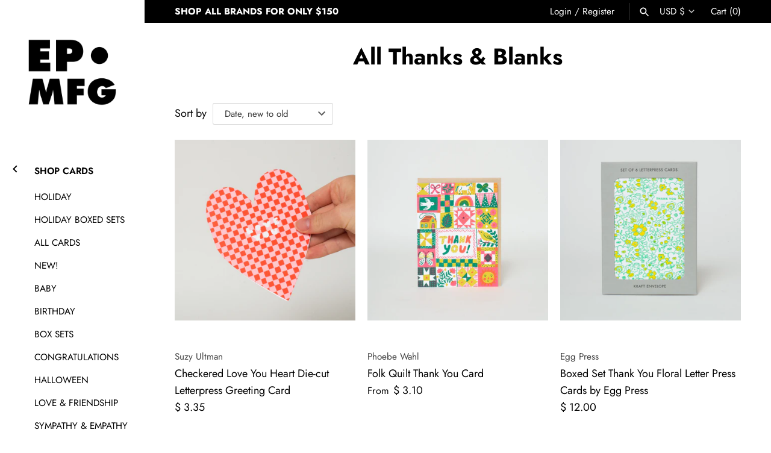

--- FILE ---
content_type: text/html; charset=utf-8
request_url: https://eggpressmfg.com/collections/thanks-blanks
body_size: 29391
content:
<!doctype html>
<html class="no-js" lang="en">
<head>
  <!-- Masonry 3.13.2 -->
  <meta charset="UTF-8">
  <meta http-equiv="X-UA-Compatible" content="IE=edge,chrome=1">
  <meta name="viewport" content="width=device-width, initial-scale=1.0" />
  <meta name="theme-color" content="#ffffff">

  
  <link rel="shortcut icon" href="//eggpressmfg.com/cdn/shop/files/EPMFG03_28e06477-3129-4540-be0d-2194391aa95f.png?v=1718048161" type="image/png" />
  

  <title>
    All Thanks &amp; Blanks &ndash; EPMFG
  </title>
  
  <link rel="canonical" href="https://eggpressmfg.com/collections/thanks-blanks" />

  




<meta property="og:site_name" content="EPMFG">
<meta property="og:url" content="https://eggpressmfg.com/collections/thanks-blanks">
<meta property="og:title" content="All Thanks & Blanks">
<meta property="og:type" content="product.group">
<meta property="og:description" content="A wholesale letterpress greeting card company and design studio based in Portland, Oregon. Shop cards by Egg Press, Ashkahn, Suzy Ultman, Hello!Lucky, Phoebe Wahl, Fugu Fugu, and Bobbie Goods here!">





<meta name="twitter:card" content="summary_large_image">
<meta name="twitter:title" content="All Thanks & Blanks">
<meta name="twitter:description" content="A wholesale letterpress greeting card company and design studio based in Portland, Oregon. Shop cards by Egg Press, Ashkahn, Suzy Ultman, Hello!Lucky, Phoebe Wahl, Fugu Fugu, and Bobbie Goods here!">


  <script>window.performance && window.performance.mark && window.performance.mark('shopify.content_for_header.start');</script><meta id="shopify-digital-wallet" name="shopify-digital-wallet" content="/10439412/digital_wallets/dialog">
<meta name="shopify-checkout-api-token" content="d529956e6a49b5889d921821c64bbc65">
<link rel="alternate" type="application/atom+xml" title="Feed" href="/collections/thanks-blanks.atom" />
<link rel="next" href="/collections/thanks-blanks?page=2">
<link rel="alternate" type="application/json+oembed" href="https://eggpressmfg.com/collections/thanks-blanks.oembed">
<script async="async" src="/checkouts/internal/preloads.js?locale=en-US"></script>
<link rel="preconnect" href="https://shop.app" crossorigin="anonymous">
<script async="async" src="https://shop.app/checkouts/internal/preloads.js?locale=en-US&shop_id=10439412" crossorigin="anonymous"></script>
<script id="shopify-features" type="application/json">{"accessToken":"d529956e6a49b5889d921821c64bbc65","betas":["rich-media-storefront-analytics"],"domain":"eggpressmfg.com","predictiveSearch":true,"shopId":10439412,"locale":"en"}</script>
<script>var Shopify = Shopify || {};
Shopify.shop = "egg-press-wholesale.myshopify.com";
Shopify.locale = "en";
Shopify.currency = {"active":"USD","rate":"1.0"};
Shopify.country = "US";
Shopify.theme = {"name":"03\/19\/2025 site update [fix cart increment issue]","id":83218006076,"schema_name":"Masonry","schema_version":"3.13.2","theme_store_id":450,"role":"main"};
Shopify.theme.handle = "null";
Shopify.theme.style = {"id":null,"handle":null};
Shopify.cdnHost = "eggpressmfg.com/cdn";
Shopify.routes = Shopify.routes || {};
Shopify.routes.root = "/";</script>
<script type="module">!function(o){(o.Shopify=o.Shopify||{}).modules=!0}(window);</script>
<script>!function(o){function n(){var o=[];function n(){o.push(Array.prototype.slice.apply(arguments))}return n.q=o,n}var t=o.Shopify=o.Shopify||{};t.loadFeatures=n(),t.autoloadFeatures=n()}(window);</script>
<script>
  window.ShopifyPay = window.ShopifyPay || {};
  window.ShopifyPay.apiHost = "shop.app\/pay";
  window.ShopifyPay.redirectState = null;
</script>
<script id="shop-js-analytics" type="application/json">{"pageType":"collection"}</script>
<script defer="defer" async type="module" src="//eggpressmfg.com/cdn/shopifycloud/shop-js/modules/v2/client.init-shop-cart-sync_C5BV16lS.en.esm.js"></script>
<script defer="defer" async type="module" src="//eggpressmfg.com/cdn/shopifycloud/shop-js/modules/v2/chunk.common_CygWptCX.esm.js"></script>
<script type="module">
  await import("//eggpressmfg.com/cdn/shopifycloud/shop-js/modules/v2/client.init-shop-cart-sync_C5BV16lS.en.esm.js");
await import("//eggpressmfg.com/cdn/shopifycloud/shop-js/modules/v2/chunk.common_CygWptCX.esm.js");

  window.Shopify.SignInWithShop?.initShopCartSync?.({"fedCMEnabled":true,"windoidEnabled":true});

</script>
<script>
  window.Shopify = window.Shopify || {};
  if (!window.Shopify.featureAssets) window.Shopify.featureAssets = {};
  window.Shopify.featureAssets['shop-js'] = {"shop-cart-sync":["modules/v2/client.shop-cart-sync_ZFArdW7E.en.esm.js","modules/v2/chunk.common_CygWptCX.esm.js"],"init-fed-cm":["modules/v2/client.init-fed-cm_CmiC4vf6.en.esm.js","modules/v2/chunk.common_CygWptCX.esm.js"],"shop-button":["modules/v2/client.shop-button_tlx5R9nI.en.esm.js","modules/v2/chunk.common_CygWptCX.esm.js"],"shop-cash-offers":["modules/v2/client.shop-cash-offers_DOA2yAJr.en.esm.js","modules/v2/chunk.common_CygWptCX.esm.js","modules/v2/chunk.modal_D71HUcav.esm.js"],"init-windoid":["modules/v2/client.init-windoid_sURxWdc1.en.esm.js","modules/v2/chunk.common_CygWptCX.esm.js"],"shop-toast-manager":["modules/v2/client.shop-toast-manager_ClPi3nE9.en.esm.js","modules/v2/chunk.common_CygWptCX.esm.js"],"init-shop-email-lookup-coordinator":["modules/v2/client.init-shop-email-lookup-coordinator_B8hsDcYM.en.esm.js","modules/v2/chunk.common_CygWptCX.esm.js"],"init-shop-cart-sync":["modules/v2/client.init-shop-cart-sync_C5BV16lS.en.esm.js","modules/v2/chunk.common_CygWptCX.esm.js"],"avatar":["modules/v2/client.avatar_BTnouDA3.en.esm.js"],"pay-button":["modules/v2/client.pay-button_FdsNuTd3.en.esm.js","modules/v2/chunk.common_CygWptCX.esm.js"],"init-customer-accounts":["modules/v2/client.init-customer-accounts_DxDtT_ad.en.esm.js","modules/v2/client.shop-login-button_C5VAVYt1.en.esm.js","modules/v2/chunk.common_CygWptCX.esm.js","modules/v2/chunk.modal_D71HUcav.esm.js"],"init-shop-for-new-customer-accounts":["modules/v2/client.init-shop-for-new-customer-accounts_ChsxoAhi.en.esm.js","modules/v2/client.shop-login-button_C5VAVYt1.en.esm.js","modules/v2/chunk.common_CygWptCX.esm.js","modules/v2/chunk.modal_D71HUcav.esm.js"],"shop-login-button":["modules/v2/client.shop-login-button_C5VAVYt1.en.esm.js","modules/v2/chunk.common_CygWptCX.esm.js","modules/v2/chunk.modal_D71HUcav.esm.js"],"init-customer-accounts-sign-up":["modules/v2/client.init-customer-accounts-sign-up_CPSyQ0Tj.en.esm.js","modules/v2/client.shop-login-button_C5VAVYt1.en.esm.js","modules/v2/chunk.common_CygWptCX.esm.js","modules/v2/chunk.modal_D71HUcav.esm.js"],"shop-follow-button":["modules/v2/client.shop-follow-button_Cva4Ekp9.en.esm.js","modules/v2/chunk.common_CygWptCX.esm.js","modules/v2/chunk.modal_D71HUcav.esm.js"],"checkout-modal":["modules/v2/client.checkout-modal_BPM8l0SH.en.esm.js","modules/v2/chunk.common_CygWptCX.esm.js","modules/v2/chunk.modal_D71HUcav.esm.js"],"lead-capture":["modules/v2/client.lead-capture_Bi8yE_yS.en.esm.js","modules/v2/chunk.common_CygWptCX.esm.js","modules/v2/chunk.modal_D71HUcav.esm.js"],"shop-login":["modules/v2/client.shop-login_D6lNrXab.en.esm.js","modules/v2/chunk.common_CygWptCX.esm.js","modules/v2/chunk.modal_D71HUcav.esm.js"],"payment-terms":["modules/v2/client.payment-terms_CZxnsJam.en.esm.js","modules/v2/chunk.common_CygWptCX.esm.js","modules/v2/chunk.modal_D71HUcav.esm.js"]};
</script>
<script>(function() {
  var isLoaded = false;
  function asyncLoad() {
    if (isLoaded) return;
    isLoaded = true;
    var urls = ["https:\/\/chimpstatic.com\/mcjs-connected\/js\/users\/d3a202b21b91471bffd722576\/be99cad01cdc38b282f57bd03.js?shop=egg-press-wholesale.myshopify.com","https:\/\/customer-first-focus.b-cdn.net\/cffPCLoader_min.js?shop=egg-press-wholesale.myshopify.com","https:\/\/cdn.hextom.com\/js\/quickannouncementbar.js?shop=egg-press-wholesale.myshopify.com","https:\/\/sapp.multivariants.com\/gate\/out\/sys\/js\/init.js?v=2.11\u0026shop=egg-press-wholesale.myshopify.com"];
    for (var i = 0; i < urls.length; i++) {
      var s = document.createElement('script');
      s.type = 'text/javascript';
      s.async = true;
      s.src = urls[i];
      var x = document.getElementsByTagName('script')[0];
      x.parentNode.insertBefore(s, x);
    }
  };
  if(window.attachEvent) {
    window.attachEvent('onload', asyncLoad);
  } else {
    window.addEventListener('load', asyncLoad, false);
  }
})();</script>
<script id="__st">var __st={"a":10439412,"offset":-28800,"reqid":"b004801b-b571-464f-8943-69677398ccaa-1768772624","pageurl":"eggpressmfg.com\/collections\/thanks-blanks","u":"a968b7f5c50b","p":"collection","rtyp":"collection","rid":140370837564};</script>
<script>window.ShopifyPaypalV4VisibilityTracking = true;</script>
<script id="captcha-bootstrap">!function(){'use strict';const t='contact',e='account',n='new_comment',o=[[t,t],['blogs',n],['comments',n],[t,'customer']],c=[[e,'customer_login'],[e,'guest_login'],[e,'recover_customer_password'],[e,'create_customer']],r=t=>t.map((([t,e])=>`form[action*='/${t}']:not([data-nocaptcha='true']) input[name='form_type'][value='${e}']`)).join(','),a=t=>()=>t?[...document.querySelectorAll(t)].map((t=>t.form)):[];function s(){const t=[...o],e=r(t);return a(e)}const i='password',u='form_key',d=['recaptcha-v3-token','g-recaptcha-response','h-captcha-response',i],f=()=>{try{return window.sessionStorage}catch{return}},m='__shopify_v',_=t=>t.elements[u];function p(t,e,n=!1){try{const o=window.sessionStorage,c=JSON.parse(o.getItem(e)),{data:r}=function(t){const{data:e,action:n}=t;return t[m]||n?{data:e,action:n}:{data:t,action:n}}(c);for(const[e,n]of Object.entries(r))t.elements[e]&&(t.elements[e].value=n);n&&o.removeItem(e)}catch(o){console.error('form repopulation failed',{error:o})}}const l='form_type',E='cptcha';function T(t){t.dataset[E]=!0}const w=window,h=w.document,L='Shopify',v='ce_forms',y='captcha';let A=!1;((t,e)=>{const n=(g='f06e6c50-85a8-45c8-87d0-21a2b65856fe',I='https://cdn.shopify.com/shopifycloud/storefront-forms-hcaptcha/ce_storefront_forms_captcha_hcaptcha.v1.5.2.iife.js',D={infoText:'Protected by hCaptcha',privacyText:'Privacy',termsText:'Terms'},(t,e,n)=>{const o=w[L][v],c=o.bindForm;if(c)return c(t,g,e,D).then(n);var r;o.q.push([[t,g,e,D],n]),r=I,A||(h.body.append(Object.assign(h.createElement('script'),{id:'captcha-provider',async:!0,src:r})),A=!0)});var g,I,D;w[L]=w[L]||{},w[L][v]=w[L][v]||{},w[L][v].q=[],w[L][y]=w[L][y]||{},w[L][y].protect=function(t,e){n(t,void 0,e),T(t)},Object.freeze(w[L][y]),function(t,e,n,w,h,L){const[v,y,A,g]=function(t,e,n){const i=e?o:[],u=t?c:[],d=[...i,...u],f=r(d),m=r(i),_=r(d.filter((([t,e])=>n.includes(e))));return[a(f),a(m),a(_),s()]}(w,h,L),I=t=>{const e=t.target;return e instanceof HTMLFormElement?e:e&&e.form},D=t=>v().includes(t);t.addEventListener('submit',(t=>{const e=I(t);if(!e)return;const n=D(e)&&!e.dataset.hcaptchaBound&&!e.dataset.recaptchaBound,o=_(e),c=g().includes(e)&&(!o||!o.value);(n||c)&&t.preventDefault(),c&&!n&&(function(t){try{if(!f())return;!function(t){const e=f();if(!e)return;const n=_(t);if(!n)return;const o=n.value;o&&e.removeItem(o)}(t);const e=Array.from(Array(32),(()=>Math.random().toString(36)[2])).join('');!function(t,e){_(t)||t.append(Object.assign(document.createElement('input'),{type:'hidden',name:u})),t.elements[u].value=e}(t,e),function(t,e){const n=f();if(!n)return;const o=[...t.querySelectorAll(`input[type='${i}']`)].map((({name:t})=>t)),c=[...d,...o],r={};for(const[a,s]of new FormData(t).entries())c.includes(a)||(r[a]=s);n.setItem(e,JSON.stringify({[m]:1,action:t.action,data:r}))}(t,e)}catch(e){console.error('failed to persist form',e)}}(e),e.submit())}));const S=(t,e)=>{t&&!t.dataset[E]&&(n(t,e.some((e=>e===t))),T(t))};for(const o of['focusin','change'])t.addEventListener(o,(t=>{const e=I(t);D(e)&&S(e,y())}));const B=e.get('form_key'),M=e.get(l),P=B&&M;t.addEventListener('DOMContentLoaded',(()=>{const t=y();if(P)for(const e of t)e.elements[l].value===M&&p(e,B);[...new Set([...A(),...v().filter((t=>'true'===t.dataset.shopifyCaptcha))])].forEach((e=>S(e,t)))}))}(h,new URLSearchParams(w.location.search),n,t,e,['guest_login'])})(!0,!0)}();</script>
<script integrity="sha256-4kQ18oKyAcykRKYeNunJcIwy7WH5gtpwJnB7kiuLZ1E=" data-source-attribution="shopify.loadfeatures" defer="defer" src="//eggpressmfg.com/cdn/shopifycloud/storefront/assets/storefront/load_feature-a0a9edcb.js" crossorigin="anonymous"></script>
<script crossorigin="anonymous" defer="defer" src="//eggpressmfg.com/cdn/shopifycloud/storefront/assets/shopify_pay/storefront-65b4c6d7.js?v=20250812"></script>
<script data-source-attribution="shopify.dynamic_checkout.dynamic.init">var Shopify=Shopify||{};Shopify.PaymentButton=Shopify.PaymentButton||{isStorefrontPortableWallets:!0,init:function(){window.Shopify.PaymentButton.init=function(){};var t=document.createElement("script");t.src="https://eggpressmfg.com/cdn/shopifycloud/portable-wallets/latest/portable-wallets.en.js",t.type="module",document.head.appendChild(t)}};
</script>
<script data-source-attribution="shopify.dynamic_checkout.buyer_consent">
  function portableWalletsHideBuyerConsent(e){var t=document.getElementById("shopify-buyer-consent"),n=document.getElementById("shopify-subscription-policy-button");t&&n&&(t.classList.add("hidden"),t.setAttribute("aria-hidden","true"),n.removeEventListener("click",e))}function portableWalletsShowBuyerConsent(e){var t=document.getElementById("shopify-buyer-consent"),n=document.getElementById("shopify-subscription-policy-button");t&&n&&(t.classList.remove("hidden"),t.removeAttribute("aria-hidden"),n.addEventListener("click",e))}window.Shopify?.PaymentButton&&(window.Shopify.PaymentButton.hideBuyerConsent=portableWalletsHideBuyerConsent,window.Shopify.PaymentButton.showBuyerConsent=portableWalletsShowBuyerConsent);
</script>
<script data-source-attribution="shopify.dynamic_checkout.cart.bootstrap">document.addEventListener("DOMContentLoaded",(function(){function t(){return document.querySelector("shopify-accelerated-checkout-cart, shopify-accelerated-checkout")}if(t())Shopify.PaymentButton.init();else{new MutationObserver((function(e,n){t()&&(Shopify.PaymentButton.init(),n.disconnect())})).observe(document.body,{childList:!0,subtree:!0})}}));
</script>
<link id="shopify-accelerated-checkout-styles" rel="stylesheet" media="screen" href="https://eggpressmfg.com/cdn/shopifycloud/portable-wallets/latest/accelerated-checkout-backwards-compat.css" crossorigin="anonymous">
<style id="shopify-accelerated-checkout-cart">
        #shopify-buyer-consent {
  margin-top: 1em;
  display: inline-block;
  width: 100%;
}

#shopify-buyer-consent.hidden {
  display: none;
}

#shopify-subscription-policy-button {
  background: none;
  border: none;
  padding: 0;
  text-decoration: underline;
  font-size: inherit;
  cursor: pointer;
}

#shopify-subscription-policy-button::before {
  box-shadow: none;
}

      </style>

<script>window.performance && window.performance.mark && window.performance.mark('shopify.content_for_header.end');</script>

  <link href="//eggpressmfg.com/cdn/shop/t/7/assets/styles.css?v=104378612694232312181762967684" rel="stylesheet" type="text/css" media="all" />

  <script src="//ajax.googleapis.com/ajax/libs/jquery/1.8/jquery.min.js" type="text/javascript"></script>
  <script>
    document.documentElement.className = ''; //Remove no-js class
    window.theme = window.theme || {};
    theme.jQuery = jQuery;
    theme.money_format = "$ {{amount}}";
    theme.strings = {
      previous: "Previous",
      next: "Next",
      close: "Close",
      searchReadMore: "View page",
      liveSearchSeeAll: "See all",
      productsListingFrom: "From",
      productListingQuickView: "Quick View",
      products_listing_more_products: "More products",
      products_listing_loading: "Loading...",
      products_listing_no_more_products: "No more products",
      products_variant_non_existent: "Unavailable",
      products_product_unit_price_separator: " \/ ",
      products_product_add_to_cart: "Add to cart",
      products_variant_out_of_stock: "Out of stock",
      products_product_adding_to_cart: "Adding...",
      products_product_added_to_cart: "Added to cart",
      products_product_added_cta: "Go to cart",
      cart_terms_confirmation: "You must agree to the terms and conditions before continuing.",
      addressError: "Error looking up that address",
      addressNoResults: "No results for that address",
      addressQueryLimit: "You have exceeded the Google API usage limit. Consider upgrading to a \u003ca href=\"https:\/\/developers.google.com\/maps\/premium\/usage-limits\"\u003ePremium Plan\u003c\/a\u003e.",
      authError: "There was a problem authenticating your Google Maps API Key."
    };
    theme.routes = {
      search_url: '/search',
      cart_url: '/cart',
      cart_add_url: '/cart/add'
    };
    theme.settings = {
      enable_live_search: true,
      prod_block_qv: false,
      show_grid_reviews: false,
      block_gut_int: 10,
      block_width_int: 350
    };
  </script>

<script src="https://cdn.shopify.com/extensions/019bc2d0-0f91-74d4-a43b-076b6407206d/quick-announcement-bar-prod-97/assets/quickannouncementbar.js" type="text/javascript" defer="defer"></script>
<meta property="og:image" content="https://cdn.shopify.com/s/files/1/1043/9412/files/EPMFG_logo_FAIRE.png?v=1615928041" />
<meta property="og:image:secure_url" content="https://cdn.shopify.com/s/files/1/1043/9412/files/EPMFG_logo_FAIRE.png?v=1615928041" />
<meta property="og:image:width" content="1703" />
<meta property="og:image:height" content="1702" />
<link href="https://monorail-edge.shopifysvc.com" rel="dns-prefetch">
<script>(function(){if ("sendBeacon" in navigator && "performance" in window) {try {var session_token_from_headers = performance.getEntriesByType('navigation')[0].serverTiming.find(x => x.name == '_s').description;} catch {var session_token_from_headers = undefined;}var session_cookie_matches = document.cookie.match(/_shopify_s=([^;]*)/);var session_token_from_cookie = session_cookie_matches && session_cookie_matches.length === 2 ? session_cookie_matches[1] : "";var session_token = session_token_from_headers || session_token_from_cookie || "";function handle_abandonment_event(e) {var entries = performance.getEntries().filter(function(entry) {return /monorail-edge.shopifysvc.com/.test(entry.name);});if (!window.abandonment_tracked && entries.length === 0) {window.abandonment_tracked = true;var currentMs = Date.now();var navigation_start = performance.timing.navigationStart;var payload = {shop_id: 10439412,url: window.location.href,navigation_start,duration: currentMs - navigation_start,session_token,page_type: "collection"};window.navigator.sendBeacon("https://monorail-edge.shopifysvc.com/v1/produce", JSON.stringify({schema_id: "online_store_buyer_site_abandonment/1.1",payload: payload,metadata: {event_created_at_ms: currentMs,event_sent_at_ms: currentMs}}));}}window.addEventListener('pagehide', handle_abandonment_event);}}());</script>
<script id="web-pixels-manager-setup">(function e(e,d,r,n,o){if(void 0===o&&(o={}),!Boolean(null===(a=null===(i=window.Shopify)||void 0===i?void 0:i.analytics)||void 0===a?void 0:a.replayQueue)){var i,a;window.Shopify=window.Shopify||{};var t=window.Shopify;t.analytics=t.analytics||{};var s=t.analytics;s.replayQueue=[],s.publish=function(e,d,r){return s.replayQueue.push([e,d,r]),!0};try{self.performance.mark("wpm:start")}catch(e){}var l=function(){var e={modern:/Edge?\/(1{2}[4-9]|1[2-9]\d|[2-9]\d{2}|\d{4,})\.\d+(\.\d+|)|Firefox\/(1{2}[4-9]|1[2-9]\d|[2-9]\d{2}|\d{4,})\.\d+(\.\d+|)|Chrom(ium|e)\/(9{2}|\d{3,})\.\d+(\.\d+|)|(Maci|X1{2}).+ Version\/(15\.\d+|(1[6-9]|[2-9]\d|\d{3,})\.\d+)([,.]\d+|)( \(\w+\)|)( Mobile\/\w+|) Safari\/|Chrome.+OPR\/(9{2}|\d{3,})\.\d+\.\d+|(CPU[ +]OS|iPhone[ +]OS|CPU[ +]iPhone|CPU IPhone OS|CPU iPad OS)[ +]+(15[._]\d+|(1[6-9]|[2-9]\d|\d{3,})[._]\d+)([._]\d+|)|Android:?[ /-](13[3-9]|1[4-9]\d|[2-9]\d{2}|\d{4,})(\.\d+|)(\.\d+|)|Android.+Firefox\/(13[5-9]|1[4-9]\d|[2-9]\d{2}|\d{4,})\.\d+(\.\d+|)|Android.+Chrom(ium|e)\/(13[3-9]|1[4-9]\d|[2-9]\d{2}|\d{4,})\.\d+(\.\d+|)|SamsungBrowser\/([2-9]\d|\d{3,})\.\d+/,legacy:/Edge?\/(1[6-9]|[2-9]\d|\d{3,})\.\d+(\.\d+|)|Firefox\/(5[4-9]|[6-9]\d|\d{3,})\.\d+(\.\d+|)|Chrom(ium|e)\/(5[1-9]|[6-9]\d|\d{3,})\.\d+(\.\d+|)([\d.]+$|.*Safari\/(?![\d.]+ Edge\/[\d.]+$))|(Maci|X1{2}).+ Version\/(10\.\d+|(1[1-9]|[2-9]\d|\d{3,})\.\d+)([,.]\d+|)( \(\w+\)|)( Mobile\/\w+|) Safari\/|Chrome.+OPR\/(3[89]|[4-9]\d|\d{3,})\.\d+\.\d+|(CPU[ +]OS|iPhone[ +]OS|CPU[ +]iPhone|CPU IPhone OS|CPU iPad OS)[ +]+(10[._]\d+|(1[1-9]|[2-9]\d|\d{3,})[._]\d+)([._]\d+|)|Android:?[ /-](13[3-9]|1[4-9]\d|[2-9]\d{2}|\d{4,})(\.\d+|)(\.\d+|)|Mobile Safari.+OPR\/([89]\d|\d{3,})\.\d+\.\d+|Android.+Firefox\/(13[5-9]|1[4-9]\d|[2-9]\d{2}|\d{4,})\.\d+(\.\d+|)|Android.+Chrom(ium|e)\/(13[3-9]|1[4-9]\d|[2-9]\d{2}|\d{4,})\.\d+(\.\d+|)|Android.+(UC? ?Browser|UCWEB|U3)[ /]?(15\.([5-9]|\d{2,})|(1[6-9]|[2-9]\d|\d{3,})\.\d+)\.\d+|SamsungBrowser\/(5\.\d+|([6-9]|\d{2,})\.\d+)|Android.+MQ{2}Browser\/(14(\.(9|\d{2,})|)|(1[5-9]|[2-9]\d|\d{3,})(\.\d+|))(\.\d+|)|K[Aa][Ii]OS\/(3\.\d+|([4-9]|\d{2,})\.\d+)(\.\d+|)/},d=e.modern,r=e.legacy,n=navigator.userAgent;return n.match(d)?"modern":n.match(r)?"legacy":"unknown"}(),u="modern"===l?"modern":"legacy",c=(null!=n?n:{modern:"",legacy:""})[u],f=function(e){return[e.baseUrl,"/wpm","/b",e.hashVersion,"modern"===e.buildTarget?"m":"l",".js"].join("")}({baseUrl:d,hashVersion:r,buildTarget:u}),m=function(e){var d=e.version,r=e.bundleTarget,n=e.surface,o=e.pageUrl,i=e.monorailEndpoint;return{emit:function(e){var a=e.status,t=e.errorMsg,s=(new Date).getTime(),l=JSON.stringify({metadata:{event_sent_at_ms:s},events:[{schema_id:"web_pixels_manager_load/3.1",payload:{version:d,bundle_target:r,page_url:o,status:a,surface:n,error_msg:t},metadata:{event_created_at_ms:s}}]});if(!i)return console&&console.warn&&console.warn("[Web Pixels Manager] No Monorail endpoint provided, skipping logging."),!1;try{return self.navigator.sendBeacon.bind(self.navigator)(i,l)}catch(e){}var u=new XMLHttpRequest;try{return u.open("POST",i,!0),u.setRequestHeader("Content-Type","text/plain"),u.send(l),!0}catch(e){return console&&console.warn&&console.warn("[Web Pixels Manager] Got an unhandled error while logging to Monorail."),!1}}}}({version:r,bundleTarget:l,surface:e.surface,pageUrl:self.location.href,monorailEndpoint:e.monorailEndpoint});try{o.browserTarget=l,function(e){var d=e.src,r=e.async,n=void 0===r||r,o=e.onload,i=e.onerror,a=e.sri,t=e.scriptDataAttributes,s=void 0===t?{}:t,l=document.createElement("script"),u=document.querySelector("head"),c=document.querySelector("body");if(l.async=n,l.src=d,a&&(l.integrity=a,l.crossOrigin="anonymous"),s)for(var f in s)if(Object.prototype.hasOwnProperty.call(s,f))try{l.dataset[f]=s[f]}catch(e){}if(o&&l.addEventListener("load",o),i&&l.addEventListener("error",i),u)u.appendChild(l);else{if(!c)throw new Error("Did not find a head or body element to append the script");c.appendChild(l)}}({src:f,async:!0,onload:function(){if(!function(){var e,d;return Boolean(null===(d=null===(e=window.Shopify)||void 0===e?void 0:e.analytics)||void 0===d?void 0:d.initialized)}()){var d=window.webPixelsManager.init(e)||void 0;if(d){var r=window.Shopify.analytics;r.replayQueue.forEach((function(e){var r=e[0],n=e[1],o=e[2];d.publishCustomEvent(r,n,o)})),r.replayQueue=[],r.publish=d.publishCustomEvent,r.visitor=d.visitor,r.initialized=!0}}},onerror:function(){return m.emit({status:"failed",errorMsg:"".concat(f," has failed to load")})},sri:function(e){var d=/^sha384-[A-Za-z0-9+/=]+$/;return"string"==typeof e&&d.test(e)}(c)?c:"",scriptDataAttributes:o}),m.emit({status:"loading"})}catch(e){m.emit({status:"failed",errorMsg:(null==e?void 0:e.message)||"Unknown error"})}}})({shopId: 10439412,storefrontBaseUrl: "https://eggpressmfg.com",extensionsBaseUrl: "https://extensions.shopifycdn.com/cdn/shopifycloud/web-pixels-manager",monorailEndpoint: "https://monorail-edge.shopifysvc.com/unstable/produce_batch",surface: "storefront-renderer",enabledBetaFlags: ["2dca8a86"],webPixelsConfigList: [{"id":"107348214","configuration":"{\"tagID\":\"2614465004288\"}","eventPayloadVersion":"v1","runtimeContext":"STRICT","scriptVersion":"18031546ee651571ed29edbe71a3550b","type":"APP","apiClientId":3009811,"privacyPurposes":["ANALYTICS","MARKETING","SALE_OF_DATA"],"dataSharingAdjustments":{"protectedCustomerApprovalScopes":["read_customer_address","read_customer_email","read_customer_name","read_customer_personal_data","read_customer_phone"]}},{"id":"shopify-app-pixel","configuration":"{}","eventPayloadVersion":"v1","runtimeContext":"STRICT","scriptVersion":"0450","apiClientId":"shopify-pixel","type":"APP","privacyPurposes":["ANALYTICS","MARKETING"]},{"id":"shopify-custom-pixel","eventPayloadVersion":"v1","runtimeContext":"LAX","scriptVersion":"0450","apiClientId":"shopify-pixel","type":"CUSTOM","privacyPurposes":["ANALYTICS","MARKETING"]}],isMerchantRequest: false,initData: {"shop":{"name":"EPMFG","paymentSettings":{"currencyCode":"USD"},"myshopifyDomain":"egg-press-wholesale.myshopify.com","countryCode":"US","storefrontUrl":"https:\/\/eggpressmfg.com"},"customer":null,"cart":null,"checkout":null,"productVariants":[],"purchasingCompany":null},},"https://eggpressmfg.com/cdn","fcfee988w5aeb613cpc8e4bc33m6693e112",{"modern":"","legacy":""},{"shopId":"10439412","storefrontBaseUrl":"https:\/\/eggpressmfg.com","extensionBaseUrl":"https:\/\/extensions.shopifycdn.com\/cdn\/shopifycloud\/web-pixels-manager","surface":"storefront-renderer","enabledBetaFlags":"[\"2dca8a86\"]","isMerchantRequest":"false","hashVersion":"fcfee988w5aeb613cpc8e4bc33m6693e112","publish":"custom","events":"[[\"page_viewed\",{}],[\"collection_viewed\",{\"collection\":{\"id\":\"140370837564\",\"title\":\"All Thanks \u0026 Blanks\",\"productVariants\":[{\"price\":{\"amount\":3.35,\"currencyCode\":\"USD\"},\"product\":{\"title\":\"Checkered Love You Heart Die-cut Letterpress Greeting Card\",\"vendor\":\"Suzy Ultman\",\"id\":\"9193094447350\",\"untranslatedTitle\":\"Checkered Love You Heart Die-cut Letterpress Greeting Card\",\"url\":\"\/products\/checkered-love-you-heart-die-cut-letterpress-greeting-card\",\"type\":\"cards\"},\"id\":\"49230946566390\",\"image\":{\"src\":\"\/\/eggpressmfg.com\/cdn\/shop\/files\/SU0042.jpg?v=1763070603\"},\"sku\":\"SU0042.p\",\"title\":\"plastic sleeve\",\"untranslatedTitle\":\"plastic sleeve\"},{\"price\":{\"amount\":3.1,\"currencyCode\":\"USD\"},\"product\":{\"title\":\"Folk Quilt Thank You Card\",\"vendor\":\"Phoebe Wahl\",\"id\":\"8881561436406\",\"untranslatedTitle\":\"Folk Quilt Thank You Card\",\"url\":\"\/products\/folk-quilt-thank-you-card\",\"type\":\"cards\"},\"id\":\"47394745549046\",\"image\":{\"src\":\"\/\/eggpressmfg.com\/cdn\/shop\/files\/PW0046.jpg?v=1730148706\"},\"sku\":\"PW0046\",\"title\":\"paper tab\",\"untranslatedTitle\":\"paper tab\"},{\"price\":{\"amount\":12.0,\"currencyCode\":\"USD\"},\"product\":{\"title\":\"Boxed Set Thank You Floral Letter Press Cards by Egg Press\",\"vendor\":\"Egg Press\",\"id\":\"8789800976630\",\"untranslatedTitle\":\"Boxed Set Thank You Floral Letter Press Cards by Egg Press\",\"url\":\"\/products\/calico-thank-you-boxed-set\",\"type\":\"Boxed set\"},\"id\":\"47083044634870\",\"image\":{\"src\":\"\/\/eggpressmfg.com\/cdn\/shop\/files\/EP0837a.jpg?v=1749155359\"},\"sku\":\"EP0837B\",\"title\":\"Default Title\",\"untranslatedTitle\":\"Default Title\"},{\"price\":{\"amount\":3.1,\"currencyCode\":\"USD\"},\"product\":{\"title\":\"Citrus Thank You Mini Letterpress Card\",\"vendor\":\"Egg Press\",\"id\":\"8789797404918\",\"untranslatedTitle\":\"Citrus Thank You Mini Letterpress Card\",\"url\":\"\/products\/citrus-thank-you\",\"type\":\"cards\"},\"id\":\"47083001970934\",\"image\":{\"src\":\"\/\/eggpressmfg.com\/cdn\/shop\/files\/EP0845.jpg?v=1747085529\"},\"sku\":\"EP0845\",\"title\":\"paper tab\",\"untranslatedTitle\":\"paper tab\"},{\"price\":{\"amount\":3.1,\"currencyCode\":\"USD\"},\"product\":{\"title\":\"Thank You Little Flowers Mini Card\",\"vendor\":\"Egg Press\",\"id\":\"8789785575670\",\"untranslatedTitle\":\"Thank You Little Flowers Mini Card\",\"url\":\"\/products\/little-flower-thanks\",\"type\":\"cards\"},\"id\":\"47082987421942\",\"image\":{\"src\":\"\/\/eggpressmfg.com\/cdn\/shop\/files\/EP0841.jpg?v=1747086552\"},\"sku\":\"EP0841\",\"title\":\"paper tab\",\"untranslatedTitle\":\"paper tab\"},{\"price\":{\"amount\":3.1,\"currencyCode\":\"USD\"},\"product\":{\"title\":\"Thanks So Much Flowers Card\",\"vendor\":\"Hello!Lucky\",\"id\":\"8687034990838\",\"untranslatedTitle\":\"Thanks So Much Flowers Card\",\"url\":\"\/products\/thanks-so-much-flowers\",\"type\":\"cards\"},\"id\":\"46780608250102\",\"image\":{\"src\":\"\/\/eggpressmfg.com\/cdn\/shop\/files\/HL1790.jpg?v=1747085639\"},\"sku\":\"HL1790\",\"title\":\"paper tab\",\"untranslatedTitle\":\"paper tab\"},{\"price\":{\"amount\":3.1,\"currencyCode\":\"USD\"},\"product\":{\"title\":\"Doggone Grateful Card\",\"vendor\":\"Hello!Lucky\",\"id\":\"8687029354742\",\"untranslatedTitle\":\"Doggone Grateful Card\",\"url\":\"\/products\/doggone-grateful-thanks\",\"type\":\"cards\"},\"id\":\"46780598321398\",\"image\":{\"src\":\"\/\/eggpressmfg.com\/cdn\/shop\/files\/HL1789.jpg?v=1747085665\"},\"sku\":\"HL1789\",\"title\":\"paper tab\",\"untranslatedTitle\":\"paper tab\"},{\"price\":{\"amount\":3.1,\"currencyCode\":\"USD\"},\"product\":{\"title\":\"Dandelion Baby Card\",\"vendor\":\"Phoebe Wahl\",\"id\":\"8439731454198\",\"untranslatedTitle\":\"Dandelion Baby Card\",\"url\":\"\/products\/dandelion-baby\",\"type\":\"cards\"},\"id\":\"46193764106486\",\"image\":{\"src\":\"\/\/eggpressmfg.com\/cdn\/shop\/files\/PW0025.jpg?v=1747086191\"},\"sku\":\"PW0025\",\"title\":\"paper tab\",\"untranslatedTitle\":\"paper tab\"},{\"price\":{\"amount\":3.1,\"currencyCode\":\"USD\"},\"product\":{\"title\":\"Thank You Thank You Thank You Card\",\"vendor\":\"Ashkahn\",\"id\":\"8416971620598\",\"untranslatedTitle\":\"Thank You Thank You Thank You Card\",\"url\":\"\/products\/thank-you-thank-you-thank-you\",\"type\":\"cards\"},\"id\":\"46118430998774\",\"image\":{\"src\":\"\/\/eggpressmfg.com\/cdn\/shop\/files\/AK0330.jpg?v=1710350501\"},\"sku\":\"AK0330\",\"title\":\"paper tab\",\"untranslatedTitle\":\"paper tab\"},{\"price\":{\"amount\":3.1,\"currencyCode\":\"USD\"},\"product\":{\"title\":\"Making Life Better Stars Card\",\"vendor\":\"Ashkahn\",\"id\":\"8340359282934\",\"untranslatedTitle\":\"Making Life Better Stars Card\",\"url\":\"\/products\/making-life-better-stars\",\"type\":\"cards\"},\"id\":\"45883578188022\",\"image\":{\"src\":\"\/\/eggpressmfg.com\/cdn\/shop\/files\/AK0327_1.jpg?v=1747086957\"},\"sku\":\"AK0327\",\"title\":\"paper tab\",\"untranslatedTitle\":\"paper tab\"},{\"price\":{\"amount\":12.0,\"currencyCode\":\"USD\"},\"product\":{\"title\":\"Leopard Print Mixed Boxed Set\",\"vendor\":\"Hello!Lucky\",\"id\":\"8340356956406\",\"untranslatedTitle\":\"Leopard Print Mixed Boxed Set\",\"url\":\"\/products\/leopard-print-mixed-set\",\"type\":\"Boxed set\"},\"id\":\"45883558461686\",\"image\":{\"src\":\"\/\/eggpressmfg.com\/cdn\/shop\/files\/HL1785c.jpg?v=1747086982\"},\"sku\":\"HL1785B\",\"title\":\"Default Title\",\"untranslatedTitle\":\"Default Title\"},{\"price\":{\"amount\":3.1,\"currencyCode\":\"USD\"},\"product\":{\"title\":\"Winter Bird Feeding Blank Card\",\"vendor\":\"Phoebe Wahl\",\"id\":\"8055096705270\",\"untranslatedTitle\":\"Winter Bird Feeding Blank Card\",\"url\":\"\/products\/bird-feeding\",\"type\":\"cards\"},\"id\":\"45245526245622\",\"image\":{\"src\":\"\/\/eggpressmfg.com\/cdn\/shop\/files\/PW0003.jpg?v=1747087411\"},\"sku\":\"PW0003\",\"title\":\"paper tab\",\"untranslatedTitle\":\"paper tab\"},{\"price\":{\"amount\":3.1,\"currencyCode\":\"USD\"},\"product\":{\"title\":\"Thanks a Whole Bunch Card\",\"vendor\":\"Suzy Ultman\",\"id\":\"8046957887734\",\"untranslatedTitle\":\"Thanks a Whole Bunch Card\",\"url\":\"\/products\/thanks-a-whole-bunch\",\"type\":\"cards\"},\"id\":\"45214987911414\",\"image\":{\"src\":\"\/\/eggpressmfg.com\/cdn\/shop\/files\/SU0007.jpg?v=1747087436\"},\"sku\":\"SU0007\",\"title\":\"paper tab\",\"untranslatedTitle\":\"paper tab\"},{\"price\":{\"amount\":3.1,\"currencyCode\":\"USD\"},\"product\":{\"title\":\"Thanks You Friend Card\",\"vendor\":\"Suzy Ultman\",\"id\":\"8046957822198\",\"untranslatedTitle\":\"Thanks You Friend Card\",\"url\":\"\/products\/thank-you-friend\",\"type\":\"cards\"},\"id\":\"45214987616502\",\"image\":{\"src\":\"\/\/eggpressmfg.com\/cdn\/shop\/files\/SU0006.jpg?v=1747087459\"},\"sku\":\"SU0006\",\"title\":\"paper tab\",\"untranslatedTitle\":\"paper tab\"},{\"price\":{\"amount\":3.1,\"currencyCode\":\"USD\"},\"product\":{\"title\":\"Heart Friend Card\",\"vendor\":\"Suzy Ultman\",\"id\":\"8046955954422\",\"untranslatedTitle\":\"Heart Friend Card\",\"url\":\"\/products\/heart-friend\",\"type\":\"cards\"},\"id\":\"45214984241398\",\"image\":{\"src\":\"\/\/eggpressmfg.com\/cdn\/shop\/files\/SU00016.jpg?v=1747087560\"},\"sku\":\"SU0016\",\"title\":\"paper tab\",\"untranslatedTitle\":\"paper tab\"},{\"price\":{\"amount\":3.1,\"currencyCode\":\"USD\"},\"product\":{\"title\":\"Strawberry Picking Card\",\"vendor\":\"Phoebe Wahl\",\"id\":\"8042756866294\",\"untranslatedTitle\":\"Strawberry Picking Card\",\"url\":\"\/products\/strawberry-picking\",\"type\":\"cards\"},\"id\":\"45204168081654\",\"image\":{\"src\":\"\/\/eggpressmfg.com\/cdn\/shop\/files\/PW0020.jpg?v=1747087614\"},\"sku\":\"PW0020\",\"title\":\"paper tab\",\"untranslatedTitle\":\"paper tab\"},{\"price\":{\"amount\":3.35,\"currencyCode\":\"USD\"},\"product\":{\"title\":\"Thank You So Much Gnome\",\"vendor\":\"Phoebe Wahl\",\"id\":\"8042753523958\",\"untranslatedTitle\":\"Thank You So Much Gnome\",\"url\":\"\/products\/thank-you-so-much-gnomes\",\"type\":\"cards\"},\"id\":\"45204160708854\",\"image\":{\"src\":\"\/\/eggpressmfg.com\/cdn\/shop\/files\/PW0005.jpg?v=1747087751\"},\"sku\":\"PW0005.p\",\"title\":\"plastic sleeve\",\"untranslatedTitle\":\"plastic sleeve\"},{\"price\":{\"amount\":3.1,\"currencyCode\":\"USD\"},\"product\":{\"title\":\"Grateful for You Gnomes\",\"vendor\":\"Phoebe Wahl\",\"id\":\"8042753163510\",\"untranslatedTitle\":\"Grateful for You Gnomes\",\"url\":\"\/products\/grateful-gnomes\",\"type\":\"cards\"},\"id\":\"45204160020726\",\"image\":{\"src\":\"\/\/eggpressmfg.com\/cdn\/shop\/files\/PW0004.jpg?v=1747087776\"},\"sku\":\"PW0004\",\"title\":\"paper tab\",\"untranslatedTitle\":\"paper tab\"},{\"price\":{\"amount\":3.1,\"currencyCode\":\"USD\"},\"product\":{\"title\":\"Mushroom Picking Card\",\"vendor\":\"Phoebe Wahl\",\"id\":\"8042753065206\",\"untranslatedTitle\":\"Mushroom Picking Card\",\"url\":\"\/products\/mushroom-picking\",\"type\":\"cards\"},\"id\":\"45204159725814\",\"image\":{\"src\":\"\/\/eggpressmfg.com\/cdn\/shop\/files\/PW0002.jpg?v=1747087795\"},\"sku\":\"PW0002\",\"title\":\"paper tab\",\"untranslatedTitle\":\"paper tab\"},{\"price\":{\"amount\":3.1,\"currencyCode\":\"USD\"},\"product\":{\"title\":\"Thank You Face\",\"vendor\":\"Suzy Ultman\",\"id\":\"8032292077814\",\"untranslatedTitle\":\"Thank You Face\",\"url\":\"\/products\/thank-you-face\",\"type\":\"cards\"},\"id\":\"45172691894518\",\"image\":{\"src\":\"\/\/eggpressmfg.com\/cdn\/shop\/files\/SU0008.jpg?v=1747087866\"},\"sku\":\"SU0008\",\"title\":\"paper tab\",\"untranslatedTitle\":\"paper tab\"},{\"price\":{\"amount\":12.0,\"currencyCode\":\"USD\"},\"product\":{\"title\":\"Gracias Boxed Set\",\"vendor\":\"Egg Press\",\"id\":\"7996455452918\",\"untranslatedTitle\":\"Gracias Boxed Set\",\"url\":\"\/products\/gracias-boxed-set\",\"type\":\"Boxed set\"},\"id\":\"45015164748022\",\"image\":{\"src\":\"\/\/eggpressmfg.com\/cdn\/shop\/products\/EP0804b_b6d6183e-10bc-497b-98d2-762a57745c67.jpg?v=1749155517\"},\"sku\":\"EP0804B\",\"title\":\"Default Title\",\"untranslatedTitle\":\"Default Title\"},{\"price\":{\"amount\":3.1,\"currencyCode\":\"USD\"},\"product\":{\"title\":\"Brief Thanks\",\"vendor\":\"Hello!Lucky\",\"id\":\"7851839160566\",\"untranslatedTitle\":\"Brief Thanks\",\"url\":\"\/products\/brief-thanks\",\"type\":\"cards\"},\"id\":\"45037839548662\",\"image\":{\"src\":\"\/\/eggpressmfg.com\/cdn\/shop\/products\/HL1735.jpg?v=1747089180\"},\"sku\":\"HL1735\",\"title\":\"paper tab\",\"untranslatedTitle\":\"paper tab\"},{\"price\":{\"amount\":3.1,\"currencyCode\":\"USD\"},\"product\":{\"title\":\"So Grateful Floral Card\",\"vendor\":\"Hello!Lucky\",\"id\":\"7538241241334\",\"untranslatedTitle\":\"So Grateful Floral Card\",\"url\":\"\/products\/thanks-floral\",\"type\":\"cards\"},\"id\":\"45037844365558\",\"image\":{\"src\":\"\/\/eggpressmfg.com\/cdn\/shop\/products\/HL1690.jpg?v=1747150824\"},\"sku\":\"HL1690\",\"title\":\"paper tab\",\"untranslatedTitle\":\"paper tab\"},{\"price\":{\"amount\":3.1,\"currencyCode\":\"USD\"},\"product\":{\"title\":\"Smileys Repeat Card\",\"vendor\":\"Ashkahn\",\"id\":\"7503524888822\",\"untranslatedTitle\":\"Smileys Repeat Card\",\"url\":\"\/products\/smileys-repeat\",\"type\":\"cards\"},\"id\":\"45037845119222\",\"image\":{\"src\":\"\/\/eggpressmfg.com\/cdn\/shop\/products\/AK0300.jpg?v=1747150965\"},\"sku\":\"AK0300\",\"title\":\"paper tab\",\"untranslatedTitle\":\"paper tab\"}]}}]]"});</script><script>
  window.ShopifyAnalytics = window.ShopifyAnalytics || {};
  window.ShopifyAnalytics.meta = window.ShopifyAnalytics.meta || {};
  window.ShopifyAnalytics.meta.currency = 'USD';
  var meta = {"products":[{"id":9193094447350,"gid":"gid:\/\/shopify\/Product\/9193094447350","vendor":"Suzy Ultman","type":"cards","handle":"checkered-love-you-heart-die-cut-letterpress-greeting-card","variants":[{"id":49230946566390,"price":335,"name":"Checkered Love You Heart Die-cut Letterpress Greeting Card - plastic sleeve","public_title":"plastic sleeve","sku":"SU0042.p"}],"remote":false},{"id":8881561436406,"gid":"gid:\/\/shopify\/Product\/8881561436406","vendor":"Phoebe Wahl","type":"cards","handle":"folk-quilt-thank-you-card","variants":[{"id":47394745549046,"price":310,"name":"Folk Quilt Thank You Card - paper tab","public_title":"paper tab","sku":"PW0046"},{"id":47394745581814,"price":335,"name":"Folk Quilt Thank You Card - plastic sleeve","public_title":"plastic sleeve","sku":"PW0046.p"}],"remote":false},{"id":8789800976630,"gid":"gid:\/\/shopify\/Product\/8789800976630","vendor":"Egg Press","type":"Boxed set","handle":"calico-thank-you-boxed-set","variants":[{"id":47083044634870,"price":1200,"name":"Boxed Set Thank You Floral Letter Press Cards by Egg Press","public_title":null,"sku":"EP0837B"}],"remote":false},{"id":8789797404918,"gid":"gid:\/\/shopify\/Product\/8789797404918","vendor":"Egg Press","type":"cards","handle":"citrus-thank-you","variants":[{"id":47083001970934,"price":310,"name":"Citrus Thank You Mini Letterpress Card - paper tab","public_title":"paper tab","sku":"EP0845"},{"id":47083002003702,"price":335,"name":"Citrus Thank You Mini Letterpress Card - plastic sleeve","public_title":"plastic sleeve","sku":"EP0845.p"}],"remote":false},{"id":8789785575670,"gid":"gid:\/\/shopify\/Product\/8789785575670","vendor":"Egg Press","type":"cards","handle":"little-flower-thanks","variants":[{"id":47082987421942,"price":310,"name":"Thank You Little Flowers Mini Card - paper tab","public_title":"paper tab","sku":"EP0841"},{"id":47082987454710,"price":335,"name":"Thank You Little Flowers Mini Card - plastic sleeve","public_title":"plastic sleeve","sku":"EP0841.p"}],"remote":false},{"id":8687034990838,"gid":"gid:\/\/shopify\/Product\/8687034990838","vendor":"Hello!Lucky","type":"cards","handle":"thanks-so-much-flowers","variants":[{"id":46780608250102,"price":310,"name":"Thanks So Much Flowers Card - paper tab","public_title":"paper tab","sku":"HL1790"},{"id":46780608282870,"price":335,"name":"Thanks So Much Flowers Card - plastic sleeve","public_title":"plastic sleeve","sku":"HL1790.p"}],"remote":false},{"id":8687029354742,"gid":"gid:\/\/shopify\/Product\/8687029354742","vendor":"Hello!Lucky","type":"cards","handle":"doggone-grateful-thanks","variants":[{"id":46780598321398,"price":310,"name":"Doggone Grateful Card - paper tab","public_title":"paper tab","sku":"HL1789"},{"id":46780598354166,"price":335,"name":"Doggone Grateful Card - plastic sleeve","public_title":"plastic sleeve","sku":"HL1789.p"}],"remote":false},{"id":8439731454198,"gid":"gid:\/\/shopify\/Product\/8439731454198","vendor":"Phoebe Wahl","type":"cards","handle":"dandelion-baby","variants":[{"id":46193764106486,"price":310,"name":"Dandelion Baby Card - paper tab","public_title":"paper tab","sku":"PW0025"},{"id":46193764139254,"price":335,"name":"Dandelion Baby Card - plastic sleeve","public_title":"plastic sleeve","sku":"PW0025.p"}],"remote":false},{"id":8416971620598,"gid":"gid:\/\/shopify\/Product\/8416971620598","vendor":"Ashkahn","type":"cards","handle":"thank-you-thank-you-thank-you","variants":[{"id":46118430998774,"price":310,"name":"Thank You Thank You Thank You Card - paper tab","public_title":"paper tab","sku":"AK0330"},{"id":46118431031542,"price":335,"name":"Thank You Thank You Thank You Card - plastic sleeve","public_title":"plastic sleeve","sku":"AK0330.p"}],"remote":false},{"id":8340359282934,"gid":"gid:\/\/shopify\/Product\/8340359282934","vendor":"Ashkahn","type":"cards","handle":"making-life-better-stars","variants":[{"id":45883578188022,"price":310,"name":"Making Life Better Stars Card - paper tab","public_title":"paper tab","sku":"AK0327"},{"id":45883578220790,"price":335,"name":"Making Life Better Stars Card - plastic sleeve","public_title":"plastic sleeve","sku":"AK0327.p"}],"remote":false},{"id":8340356956406,"gid":"gid:\/\/shopify\/Product\/8340356956406","vendor":"Hello!Lucky","type":"Boxed set","handle":"leopard-print-mixed-set","variants":[{"id":45883558461686,"price":1200,"name":"Leopard Print Mixed Boxed Set","public_title":null,"sku":"HL1785B"}],"remote":false},{"id":8055096705270,"gid":"gid:\/\/shopify\/Product\/8055096705270","vendor":"Phoebe Wahl","type":"cards","handle":"bird-feeding","variants":[{"id":45245526245622,"price":310,"name":"Winter Bird Feeding Blank Card - paper tab","public_title":"paper tab","sku":"PW0003"},{"id":45245526278390,"price":335,"name":"Winter Bird Feeding Blank Card - plastic sleeve","public_title":"plastic sleeve","sku":"PW0003.p"}],"remote":false},{"id":8046957887734,"gid":"gid:\/\/shopify\/Product\/8046957887734","vendor":"Suzy Ultman","type":"cards","handle":"thanks-a-whole-bunch","variants":[{"id":45214987911414,"price":310,"name":"Thanks a Whole Bunch Card - paper tab","public_title":"paper tab","sku":"SU0007"},{"id":45214987944182,"price":335,"name":"Thanks a Whole Bunch Card - plastic sleeve","public_title":"plastic sleeve","sku":"SU0007.p"}],"remote":false},{"id":8046957822198,"gid":"gid:\/\/shopify\/Product\/8046957822198","vendor":"Suzy Ultman","type":"cards","handle":"thank-you-friend","variants":[{"id":45214987616502,"price":310,"name":"Thanks You Friend Card - paper tab","public_title":"paper tab","sku":"SU0006"},{"id":45214987649270,"price":335,"name":"Thanks You Friend Card - plastic sleeve","public_title":"plastic sleeve","sku":"SU0006.p"}],"remote":false},{"id":8046955954422,"gid":"gid:\/\/shopify\/Product\/8046955954422","vendor":"Suzy Ultman","type":"cards","handle":"heart-friend","variants":[{"id":45214984241398,"price":310,"name":"Heart Friend Card - paper tab","public_title":"paper tab","sku":"SU0016"},{"id":45214984274166,"price":335,"name":"Heart Friend Card - plastic sleeve","public_title":"plastic sleeve","sku":"SU0016.p"}],"remote":false},{"id":8042756866294,"gid":"gid:\/\/shopify\/Product\/8042756866294","vendor":"Phoebe Wahl","type":"cards","handle":"strawberry-picking","variants":[{"id":45204168081654,"price":310,"name":"Strawberry Picking Card - paper tab","public_title":"paper tab","sku":"PW0020"},{"id":45204168114422,"price":335,"name":"Strawberry Picking Card - plastic sleeve","public_title":"plastic sleeve","sku":"PW0020.p"}],"remote":false},{"id":8042753523958,"gid":"gid:\/\/shopify\/Product\/8042753523958","vendor":"Phoebe Wahl","type":"cards","handle":"thank-you-so-much-gnomes","variants":[{"id":45204160708854,"price":335,"name":"Thank You So Much Gnome - plastic sleeve","public_title":"plastic sleeve","sku":"PW0005.p"}],"remote":false},{"id":8042753163510,"gid":"gid:\/\/shopify\/Product\/8042753163510","vendor":"Phoebe Wahl","type":"cards","handle":"grateful-gnomes","variants":[{"id":45204160020726,"price":310,"name":"Grateful for You Gnomes - paper tab","public_title":"paper tab","sku":"PW0004"},{"id":45204160053494,"price":335,"name":"Grateful for You Gnomes - plastic sleeve","public_title":"plastic sleeve","sku":"PW0004.p"}],"remote":false},{"id":8042753065206,"gid":"gid:\/\/shopify\/Product\/8042753065206","vendor":"Phoebe Wahl","type":"cards","handle":"mushroom-picking","variants":[{"id":45204159725814,"price":310,"name":"Mushroom Picking Card - paper tab","public_title":"paper tab","sku":"PW0002"},{"id":45204159758582,"price":335,"name":"Mushroom Picking Card - plastic sleeve","public_title":"plastic sleeve","sku":"PW0002.p"}],"remote":false},{"id":8032292077814,"gid":"gid:\/\/shopify\/Product\/8032292077814","vendor":"Suzy Ultman","type":"cards","handle":"thank-you-face","variants":[{"id":45172691894518,"price":310,"name":"Thank You Face - paper tab","public_title":"paper tab","sku":"SU0008"},{"id":45172691927286,"price":335,"name":"Thank You Face - plastic sleeve","public_title":"plastic sleeve","sku":"SU0008.p"}],"remote":false},{"id":7996455452918,"gid":"gid:\/\/shopify\/Product\/7996455452918","vendor":"Egg Press","type":"Boxed set","handle":"gracias-boxed-set","variants":[{"id":45015164748022,"price":1200,"name":"Gracias Boxed Set","public_title":null,"sku":"EP0804B"}],"remote":false},{"id":7851839160566,"gid":"gid:\/\/shopify\/Product\/7851839160566","vendor":"Hello!Lucky","type":"cards","handle":"brief-thanks","variants":[{"id":45037839548662,"price":310,"name":"Brief Thanks - paper tab","public_title":"paper tab","sku":"HL1735"},{"id":45037839581430,"price":335,"name":"Brief Thanks - plastic sleeve","public_title":"plastic sleeve","sku":"HL1735.p"}],"remote":false},{"id":7538241241334,"gid":"gid:\/\/shopify\/Product\/7538241241334","vendor":"Hello!Lucky","type":"cards","handle":"thanks-floral","variants":[{"id":45037844365558,"price":310,"name":"So Grateful Floral Card - paper tab","public_title":"paper tab","sku":"HL1690"},{"id":45037844398326,"price":335,"name":"So Grateful Floral Card - plastic sleeve","public_title":"plastic sleeve","sku":"HL1690.p"}],"remote":false},{"id":7503524888822,"gid":"gid:\/\/shopify\/Product\/7503524888822","vendor":"Ashkahn","type":"cards","handle":"smileys-repeat","variants":[{"id":45037845119222,"price":310,"name":"Smileys Repeat Card - paper tab","public_title":"paper tab","sku":"AK0300"},{"id":45037845151990,"price":335,"name":"Smileys Repeat Card - plastic sleeve","public_title":"plastic sleeve","sku":"AK0300.p"}],"remote":false}],"page":{"pageType":"collection","resourceType":"collection","resourceId":140370837564,"requestId":"b004801b-b571-464f-8943-69677398ccaa-1768772624"}};
  for (var attr in meta) {
    window.ShopifyAnalytics.meta[attr] = meta[attr];
  }
</script>
<script class="analytics">
  (function () {
    var customDocumentWrite = function(content) {
      var jquery = null;

      if (window.jQuery) {
        jquery = window.jQuery;
      } else if (window.Checkout && window.Checkout.$) {
        jquery = window.Checkout.$;
      }

      if (jquery) {
        jquery('body').append(content);
      }
    };

    var hasLoggedConversion = function(token) {
      if (token) {
        return document.cookie.indexOf('loggedConversion=' + token) !== -1;
      }
      return false;
    }

    var setCookieIfConversion = function(token) {
      if (token) {
        var twoMonthsFromNow = new Date(Date.now());
        twoMonthsFromNow.setMonth(twoMonthsFromNow.getMonth() + 2);

        document.cookie = 'loggedConversion=' + token + '; expires=' + twoMonthsFromNow;
      }
    }

    var trekkie = window.ShopifyAnalytics.lib = window.trekkie = window.trekkie || [];
    if (trekkie.integrations) {
      return;
    }
    trekkie.methods = [
      'identify',
      'page',
      'ready',
      'track',
      'trackForm',
      'trackLink'
    ];
    trekkie.factory = function(method) {
      return function() {
        var args = Array.prototype.slice.call(arguments);
        args.unshift(method);
        trekkie.push(args);
        return trekkie;
      };
    };
    for (var i = 0; i < trekkie.methods.length; i++) {
      var key = trekkie.methods[i];
      trekkie[key] = trekkie.factory(key);
    }
    trekkie.load = function(config) {
      trekkie.config = config || {};
      trekkie.config.initialDocumentCookie = document.cookie;
      var first = document.getElementsByTagName('script')[0];
      var script = document.createElement('script');
      script.type = 'text/javascript';
      script.onerror = function(e) {
        var scriptFallback = document.createElement('script');
        scriptFallback.type = 'text/javascript';
        scriptFallback.onerror = function(error) {
                var Monorail = {
      produce: function produce(monorailDomain, schemaId, payload) {
        var currentMs = new Date().getTime();
        var event = {
          schema_id: schemaId,
          payload: payload,
          metadata: {
            event_created_at_ms: currentMs,
            event_sent_at_ms: currentMs
          }
        };
        return Monorail.sendRequest("https://" + monorailDomain + "/v1/produce", JSON.stringify(event));
      },
      sendRequest: function sendRequest(endpointUrl, payload) {
        // Try the sendBeacon API
        if (window && window.navigator && typeof window.navigator.sendBeacon === 'function' && typeof window.Blob === 'function' && !Monorail.isIos12()) {
          var blobData = new window.Blob([payload], {
            type: 'text/plain'
          });

          if (window.navigator.sendBeacon(endpointUrl, blobData)) {
            return true;
          } // sendBeacon was not successful

        } // XHR beacon

        var xhr = new XMLHttpRequest();

        try {
          xhr.open('POST', endpointUrl);
          xhr.setRequestHeader('Content-Type', 'text/plain');
          xhr.send(payload);
        } catch (e) {
          console.log(e);
        }

        return false;
      },
      isIos12: function isIos12() {
        return window.navigator.userAgent.lastIndexOf('iPhone; CPU iPhone OS 12_') !== -1 || window.navigator.userAgent.lastIndexOf('iPad; CPU OS 12_') !== -1;
      }
    };
    Monorail.produce('monorail-edge.shopifysvc.com',
      'trekkie_storefront_load_errors/1.1',
      {shop_id: 10439412,
      theme_id: 83218006076,
      app_name: "storefront",
      context_url: window.location.href,
      source_url: "//eggpressmfg.com/cdn/s/trekkie.storefront.cd680fe47e6c39ca5d5df5f0a32d569bc48c0f27.min.js"});

        };
        scriptFallback.async = true;
        scriptFallback.src = '//eggpressmfg.com/cdn/s/trekkie.storefront.cd680fe47e6c39ca5d5df5f0a32d569bc48c0f27.min.js';
        first.parentNode.insertBefore(scriptFallback, first);
      };
      script.async = true;
      script.src = '//eggpressmfg.com/cdn/s/trekkie.storefront.cd680fe47e6c39ca5d5df5f0a32d569bc48c0f27.min.js';
      first.parentNode.insertBefore(script, first);
    };
    trekkie.load(
      {"Trekkie":{"appName":"storefront","development":false,"defaultAttributes":{"shopId":10439412,"isMerchantRequest":null,"themeId":83218006076,"themeCityHash":"5917010784490747932","contentLanguage":"en","currency":"USD","eventMetadataId":"670c1784-34d1-4c07-ba66-54c684b0d07d"},"isServerSideCookieWritingEnabled":true,"monorailRegion":"shop_domain","enabledBetaFlags":["65f19447"]},"Session Attribution":{},"S2S":{"facebookCapiEnabled":false,"source":"trekkie-storefront-renderer","apiClientId":580111}}
    );

    var loaded = false;
    trekkie.ready(function() {
      if (loaded) return;
      loaded = true;

      window.ShopifyAnalytics.lib = window.trekkie;

      var originalDocumentWrite = document.write;
      document.write = customDocumentWrite;
      try { window.ShopifyAnalytics.merchantGoogleAnalytics.call(this); } catch(error) {};
      document.write = originalDocumentWrite;

      window.ShopifyAnalytics.lib.page(null,{"pageType":"collection","resourceType":"collection","resourceId":140370837564,"requestId":"b004801b-b571-464f-8943-69677398ccaa-1768772624","shopifyEmitted":true});

      var match = window.location.pathname.match(/checkouts\/(.+)\/(thank_you|post_purchase)/)
      var token = match? match[1]: undefined;
      if (!hasLoggedConversion(token)) {
        setCookieIfConversion(token);
        window.ShopifyAnalytics.lib.track("Viewed Product Category",{"currency":"USD","category":"Collection: thanks-blanks","collectionName":"thanks-blanks","collectionId":140370837564,"nonInteraction":true},undefined,undefined,{"shopifyEmitted":true});
      }
    });


        var eventsListenerScript = document.createElement('script');
        eventsListenerScript.async = true;
        eventsListenerScript.src = "//eggpressmfg.com/cdn/shopifycloud/storefront/assets/shop_events_listener-3da45d37.js";
        document.getElementsByTagName('head')[0].appendChild(eventsListenerScript);

})();</script>
<script
  defer
  src="https://eggpressmfg.com/cdn/shopifycloud/perf-kit/shopify-perf-kit-3.0.4.min.js"
  data-application="storefront-renderer"
  data-shop-id="10439412"
  data-render-region="gcp-us-central1"
  data-page-type="collection"
  data-theme-instance-id="83218006076"
  data-theme-name="Masonry"
  data-theme-version="3.13.2"
  data-monorail-region="shop_domain"
  data-resource-timing-sampling-rate="10"
  data-shs="true"
  data-shs-beacon="true"
  data-shs-export-with-fetch="true"
  data-shs-logs-sample-rate="1"
  data-shs-beacon-endpoint="https://eggpressmfg.com/api/collect"
></script>
</head>

<body class="template-collection">
  <a class="skip-link visually-hidden" href="#content">Skip to content</a>


  <div class="bodywrap cf">

    <div id="shopify-section-header" class="shopify-section">

<style>
  
  .mainnav .featured-link,
  .mainnav .featured-link:hover,
  .nav-outside-expanded-mode .mainnav .tier2 .featured-link,
  .nav-outside-expanded-mode .mainnav .tier2 .featured-link:hover {
    color: #c434d4;
  }
  

  
  .special-link--1 {
    background: #000000;
    color: #ffffff;
  }
  
</style>
<div data-section-type="header-section">
  <div class="page-header cf ">
    <div class="page-header__inner">
      <a class="nav-toggle" href="#" aria-label="Open menu"><svg fill="#000000" height="24" viewBox="0 0 24 24" width="24" xmlns="http://www.w3.org/2000/svg">
    <path d="M0 0h24v24H0z" fill="none"/>
    <path d="M3 18h18v-2H3v2zm0-5h18v-2H3v2zm0-7v2h18V6H3z"/>
</svg></a>

      <div class="shoplogo with-margin">
        <a href="/" title="EPMFG">
          
          <span class="logoimg"><img src="//eggpressmfg.com/cdn/shop/files/EPMFG_LOGO_Website_480x.png?v=1616536301" alt="EPMFG" /></span>
          
        </a>
      </div>

      
      <span class="store-message store-message--upper">
        
        SHOP ALL BRANDS FOR ONLY $150
        
      </span>
      

      
      <span class="account-links">
        
        <a href="/account/login" id="customer_login_link">Login</a> /
        <a href="/account/register" id="customer_register_link">Register</a>
        
      </span>
      

      <span class="search-and-cart">
        <a class="search desktop-only" href="/search"><svg fill="#000000" height="24" viewBox="0 0 24 24" width="24" xmlns="http://www.w3.org/2000/svg">
  <title>Search</title>
  <path d="M15.5 14h-.79l-.28-.27C15.41 12.59 16 11.11 16 9.5 16 5.91 13.09 3 9.5 3S3 5.91 3 9.5 5.91 16 9.5 16c1.61 0 3.09-.59 4.23-1.57l.27.28v.79l5 4.99L20.49 19l-4.99-5zm-6 0C7.01 14 5 11.99 5 9.5S7.01 5 9.5 5 14 7.01 14 9.5 11.99 14 9.5 14z"/>
  <path d="M0 0h24v24H0z" fill="none"/>
</svg></a>

        <span class="cartsummary">
          <span class="cartsummary__inner">
            
              <div class="desktop-header-localization desktop-only">
                <form method="post" action="/localization" id="localization_form_" accept-charset="UTF-8" class="selectors-form" enctype="multipart/form-data"><input type="hidden" name="form_type" value="localization" /><input type="hidden" name="utf8" value="✓" /><input type="hidden" name="_method" value="put" /><input type="hidden" name="return_to" value="/collections/thanks-blanks" /><div class="selectors-form__item">
      <h2 class="visually-hidden" id="currency-heading-">
        Currency
      </h2>

      <div class="disclosure" data-disclosure-currency>
        <button type="button" class="disclosure__toggle" aria-expanded="false" aria-controls="currency-list" aria-describedby="currency-heading-" data-disclosure-toggle>
          USD $<span class="disclosure__toggle-arrow" role="presentation"><svg fill="#000000" height="24" viewBox="0 0 24 24" width="24" xmlns="http://www.w3.org/2000/svg"><title>Down</title><path d="M7.41 7.84L12 12.42l4.59-4.58L18 9.25l-6 6-6-6z"/></svg></span>
        </button>
        <ul id="currency-list-" class="disclosure-list" data-disclosure-list>
          
            <li class="disclosure-list__item ">
              <a class="disclosure-list__option" href="#"  data-value="AED" data-disclosure-option>
                AED د.إ</a>
            </li>
            <li class="disclosure-list__item ">
              <a class="disclosure-list__option" href="#"  data-value="AFN" data-disclosure-option>
                AFN ؋</a>
            </li>
            <li class="disclosure-list__item ">
              <a class="disclosure-list__option" href="#"  data-value="ALL" data-disclosure-option>
                ALL L</a>
            </li>
            <li class="disclosure-list__item ">
              <a class="disclosure-list__option" href="#"  data-value="AMD" data-disclosure-option>
                AMD դր.</a>
            </li>
            <li class="disclosure-list__item ">
              <a class="disclosure-list__option" href="#"  data-value="ANG" data-disclosure-option>
                ANG ƒ</a>
            </li>
            <li class="disclosure-list__item ">
              <a class="disclosure-list__option" href="#"  data-value="AUD" data-disclosure-option>
                AUD $</a>
            </li>
            <li class="disclosure-list__item ">
              <a class="disclosure-list__option" href="#"  data-value="AWG" data-disclosure-option>
                AWG ƒ</a>
            </li>
            <li class="disclosure-list__item ">
              <a class="disclosure-list__option" href="#"  data-value="AZN" data-disclosure-option>
                AZN ₼</a>
            </li>
            <li class="disclosure-list__item ">
              <a class="disclosure-list__option" href="#"  data-value="BAM" data-disclosure-option>
                BAM КМ</a>
            </li>
            <li class="disclosure-list__item ">
              <a class="disclosure-list__option" href="#"  data-value="BBD" data-disclosure-option>
                BBD $</a>
            </li>
            <li class="disclosure-list__item ">
              <a class="disclosure-list__option" href="#"  data-value="BDT" data-disclosure-option>
                BDT ৳</a>
            </li>
            <li class="disclosure-list__item ">
              <a class="disclosure-list__option" href="#"  data-value="BIF" data-disclosure-option>
                BIF Fr</a>
            </li>
            <li class="disclosure-list__item ">
              <a class="disclosure-list__option" href="#"  data-value="BND" data-disclosure-option>
                BND $</a>
            </li>
            <li class="disclosure-list__item ">
              <a class="disclosure-list__option" href="#"  data-value="BOB" data-disclosure-option>
                BOB Bs.</a>
            </li>
            <li class="disclosure-list__item ">
              <a class="disclosure-list__option" href="#"  data-value="BSD" data-disclosure-option>
                BSD $</a>
            </li>
            <li class="disclosure-list__item ">
              <a class="disclosure-list__option" href="#"  data-value="BWP" data-disclosure-option>
                BWP P</a>
            </li>
            <li class="disclosure-list__item ">
              <a class="disclosure-list__option" href="#"  data-value="BZD" data-disclosure-option>
                BZD $</a>
            </li>
            <li class="disclosure-list__item ">
              <a class="disclosure-list__option" href="#"  data-value="CAD" data-disclosure-option>
                CAD $</a>
            </li>
            <li class="disclosure-list__item ">
              <a class="disclosure-list__option" href="#"  data-value="CDF" data-disclosure-option>
                CDF Fr</a>
            </li>
            <li class="disclosure-list__item ">
              <a class="disclosure-list__option" href="#"  data-value="CHF" data-disclosure-option>
                CHF CHF</a>
            </li>
            <li class="disclosure-list__item ">
              <a class="disclosure-list__option" href="#"  data-value="CNY" data-disclosure-option>
                CNY ¥</a>
            </li>
            <li class="disclosure-list__item ">
              <a class="disclosure-list__option" href="#"  data-value="CRC" data-disclosure-option>
                CRC ₡</a>
            </li>
            <li class="disclosure-list__item ">
              <a class="disclosure-list__option" href="#"  data-value="CVE" data-disclosure-option>
                CVE $</a>
            </li>
            <li class="disclosure-list__item ">
              <a class="disclosure-list__option" href="#"  data-value="CZK" data-disclosure-option>
                CZK Kč</a>
            </li>
            <li class="disclosure-list__item ">
              <a class="disclosure-list__option" href="#"  data-value="DJF" data-disclosure-option>
                DJF Fdj</a>
            </li>
            <li class="disclosure-list__item ">
              <a class="disclosure-list__option" href="#"  data-value="DKK" data-disclosure-option>
                DKK kr.</a>
            </li>
            <li class="disclosure-list__item ">
              <a class="disclosure-list__option" href="#"  data-value="DOP" data-disclosure-option>
                DOP $</a>
            </li>
            <li class="disclosure-list__item ">
              <a class="disclosure-list__option" href="#"  data-value="DZD" data-disclosure-option>
                DZD د.ج</a>
            </li>
            <li class="disclosure-list__item ">
              <a class="disclosure-list__option" href="#"  data-value="EGP" data-disclosure-option>
                EGP ج.م</a>
            </li>
            <li class="disclosure-list__item ">
              <a class="disclosure-list__option" href="#"  data-value="ETB" data-disclosure-option>
                ETB Br</a>
            </li>
            <li class="disclosure-list__item ">
              <a class="disclosure-list__option" href="#"  data-value="EUR" data-disclosure-option>
                EUR €</a>
            </li>
            <li class="disclosure-list__item ">
              <a class="disclosure-list__option" href="#"  data-value="FJD" data-disclosure-option>
                FJD $</a>
            </li>
            <li class="disclosure-list__item ">
              <a class="disclosure-list__option" href="#"  data-value="FKP" data-disclosure-option>
                FKP £</a>
            </li>
            <li class="disclosure-list__item ">
              <a class="disclosure-list__option" href="#"  data-value="GBP" data-disclosure-option>
                GBP £</a>
            </li>
            <li class="disclosure-list__item ">
              <a class="disclosure-list__option" href="#"  data-value="GMD" data-disclosure-option>
                GMD D</a>
            </li>
            <li class="disclosure-list__item ">
              <a class="disclosure-list__option" href="#"  data-value="GNF" data-disclosure-option>
                GNF Fr</a>
            </li>
            <li class="disclosure-list__item ">
              <a class="disclosure-list__option" href="#"  data-value="GTQ" data-disclosure-option>
                GTQ Q</a>
            </li>
            <li class="disclosure-list__item ">
              <a class="disclosure-list__option" href="#"  data-value="GYD" data-disclosure-option>
                GYD $</a>
            </li>
            <li class="disclosure-list__item ">
              <a class="disclosure-list__option" href="#"  data-value="HKD" data-disclosure-option>
                HKD $</a>
            </li>
            <li class="disclosure-list__item ">
              <a class="disclosure-list__option" href="#"  data-value="HNL" data-disclosure-option>
                HNL L</a>
            </li>
            <li class="disclosure-list__item ">
              <a class="disclosure-list__option" href="#"  data-value="HUF" data-disclosure-option>
                HUF Ft</a>
            </li>
            <li class="disclosure-list__item ">
              <a class="disclosure-list__option" href="#"  data-value="IDR" data-disclosure-option>
                IDR Rp</a>
            </li>
            <li class="disclosure-list__item ">
              <a class="disclosure-list__option" href="#"  data-value="ILS" data-disclosure-option>
                ILS ₪</a>
            </li>
            <li class="disclosure-list__item ">
              <a class="disclosure-list__option" href="#"  data-value="INR" data-disclosure-option>
                INR ₹</a>
            </li>
            <li class="disclosure-list__item ">
              <a class="disclosure-list__option" href="#"  data-value="ISK" data-disclosure-option>
                ISK kr</a>
            </li>
            <li class="disclosure-list__item ">
              <a class="disclosure-list__option" href="#"  data-value="JMD" data-disclosure-option>
                JMD $</a>
            </li>
            <li class="disclosure-list__item ">
              <a class="disclosure-list__option" href="#"  data-value="JPY" data-disclosure-option>
                JPY ¥</a>
            </li>
            <li class="disclosure-list__item ">
              <a class="disclosure-list__option" href="#"  data-value="KES" data-disclosure-option>
                KES KSh</a>
            </li>
            <li class="disclosure-list__item ">
              <a class="disclosure-list__option" href="#"  data-value="KGS" data-disclosure-option>
                KGS som</a>
            </li>
            <li class="disclosure-list__item ">
              <a class="disclosure-list__option" href="#"  data-value="KHR" data-disclosure-option>
                KHR ៛</a>
            </li>
            <li class="disclosure-list__item ">
              <a class="disclosure-list__option" href="#"  data-value="KMF" data-disclosure-option>
                KMF Fr</a>
            </li>
            <li class="disclosure-list__item ">
              <a class="disclosure-list__option" href="#"  data-value="KRW" data-disclosure-option>
                KRW ₩</a>
            </li>
            <li class="disclosure-list__item ">
              <a class="disclosure-list__option" href="#"  data-value="KYD" data-disclosure-option>
                KYD $</a>
            </li>
            <li class="disclosure-list__item ">
              <a class="disclosure-list__option" href="#"  data-value="KZT" data-disclosure-option>
                KZT ₸</a>
            </li>
            <li class="disclosure-list__item ">
              <a class="disclosure-list__option" href="#"  data-value="LAK" data-disclosure-option>
                LAK ₭</a>
            </li>
            <li class="disclosure-list__item ">
              <a class="disclosure-list__option" href="#"  data-value="LBP" data-disclosure-option>
                LBP ل.ل</a>
            </li>
            <li class="disclosure-list__item ">
              <a class="disclosure-list__option" href="#"  data-value="LKR" data-disclosure-option>
                LKR ₨</a>
            </li>
            <li class="disclosure-list__item ">
              <a class="disclosure-list__option" href="#"  data-value="MAD" data-disclosure-option>
                MAD د.م.</a>
            </li>
            <li class="disclosure-list__item ">
              <a class="disclosure-list__option" href="#"  data-value="MDL" data-disclosure-option>
                MDL L</a>
            </li>
            <li class="disclosure-list__item ">
              <a class="disclosure-list__option" href="#"  data-value="MKD" data-disclosure-option>
                MKD ден</a>
            </li>
            <li class="disclosure-list__item ">
              <a class="disclosure-list__option" href="#"  data-value="MMK" data-disclosure-option>
                MMK K</a>
            </li>
            <li class="disclosure-list__item ">
              <a class="disclosure-list__option" href="#"  data-value="MNT" data-disclosure-option>
                MNT ₮</a>
            </li>
            <li class="disclosure-list__item ">
              <a class="disclosure-list__option" href="#"  data-value="MOP" data-disclosure-option>
                MOP P</a>
            </li>
            <li class="disclosure-list__item ">
              <a class="disclosure-list__option" href="#"  data-value="MUR" data-disclosure-option>
                MUR ₨</a>
            </li>
            <li class="disclosure-list__item ">
              <a class="disclosure-list__option" href="#"  data-value="MVR" data-disclosure-option>
                MVR MVR</a>
            </li>
            <li class="disclosure-list__item ">
              <a class="disclosure-list__option" href="#"  data-value="MWK" data-disclosure-option>
                MWK MK</a>
            </li>
            <li class="disclosure-list__item ">
              <a class="disclosure-list__option" href="#"  data-value="MYR" data-disclosure-option>
                MYR RM</a>
            </li>
            <li class="disclosure-list__item ">
              <a class="disclosure-list__option" href="#"  data-value="NGN" data-disclosure-option>
                NGN ₦</a>
            </li>
            <li class="disclosure-list__item ">
              <a class="disclosure-list__option" href="#"  data-value="NIO" data-disclosure-option>
                NIO C$</a>
            </li>
            <li class="disclosure-list__item ">
              <a class="disclosure-list__option" href="#"  data-value="NPR" data-disclosure-option>
                NPR Rs.</a>
            </li>
            <li class="disclosure-list__item ">
              <a class="disclosure-list__option" href="#"  data-value="NZD" data-disclosure-option>
                NZD $</a>
            </li>
            <li class="disclosure-list__item ">
              <a class="disclosure-list__option" href="#"  data-value="PEN" data-disclosure-option>
                PEN S/</a>
            </li>
            <li class="disclosure-list__item ">
              <a class="disclosure-list__option" href="#"  data-value="PGK" data-disclosure-option>
                PGK K</a>
            </li>
            <li class="disclosure-list__item ">
              <a class="disclosure-list__option" href="#"  data-value="PHP" data-disclosure-option>
                PHP ₱</a>
            </li>
            <li class="disclosure-list__item ">
              <a class="disclosure-list__option" href="#"  data-value="PKR" data-disclosure-option>
                PKR ₨</a>
            </li>
            <li class="disclosure-list__item ">
              <a class="disclosure-list__option" href="#"  data-value="PLN" data-disclosure-option>
                PLN zł</a>
            </li>
            <li class="disclosure-list__item ">
              <a class="disclosure-list__option" href="#"  data-value="PYG" data-disclosure-option>
                PYG ₲</a>
            </li>
            <li class="disclosure-list__item ">
              <a class="disclosure-list__option" href="#"  data-value="QAR" data-disclosure-option>
                QAR ر.ق</a>
            </li>
            <li class="disclosure-list__item ">
              <a class="disclosure-list__option" href="#"  data-value="RON" data-disclosure-option>
                RON Lei</a>
            </li>
            <li class="disclosure-list__item ">
              <a class="disclosure-list__option" href="#"  data-value="RSD" data-disclosure-option>
                RSD РСД</a>
            </li>
            <li class="disclosure-list__item ">
              <a class="disclosure-list__option" href="#"  data-value="RWF" data-disclosure-option>
                RWF FRw</a>
            </li>
            <li class="disclosure-list__item ">
              <a class="disclosure-list__option" href="#"  data-value="SAR" data-disclosure-option>
                SAR ر.س</a>
            </li>
            <li class="disclosure-list__item ">
              <a class="disclosure-list__option" href="#"  data-value="SBD" data-disclosure-option>
                SBD $</a>
            </li>
            <li class="disclosure-list__item ">
              <a class="disclosure-list__option" href="#"  data-value="SEK" data-disclosure-option>
                SEK kr</a>
            </li>
            <li class="disclosure-list__item ">
              <a class="disclosure-list__option" href="#"  data-value="SGD" data-disclosure-option>
                SGD $</a>
            </li>
            <li class="disclosure-list__item ">
              <a class="disclosure-list__option" href="#"  data-value="SHP" data-disclosure-option>
                SHP £</a>
            </li>
            <li class="disclosure-list__item ">
              <a class="disclosure-list__option" href="#"  data-value="SLL" data-disclosure-option>
                SLL Le</a>
            </li>
            <li class="disclosure-list__item ">
              <a class="disclosure-list__option" href="#"  data-value="STD" data-disclosure-option>
                STD Db</a>
            </li>
            <li class="disclosure-list__item ">
              <a class="disclosure-list__option" href="#"  data-value="THB" data-disclosure-option>
                THB ฿</a>
            </li>
            <li class="disclosure-list__item ">
              <a class="disclosure-list__option" href="#"  data-value="TJS" data-disclosure-option>
                TJS ЅМ</a>
            </li>
            <li class="disclosure-list__item ">
              <a class="disclosure-list__option" href="#"  data-value="TOP" data-disclosure-option>
                TOP T$</a>
            </li>
            <li class="disclosure-list__item ">
              <a class="disclosure-list__option" href="#"  data-value="TTD" data-disclosure-option>
                TTD $</a>
            </li>
            <li class="disclosure-list__item ">
              <a class="disclosure-list__option" href="#"  data-value="TWD" data-disclosure-option>
                TWD $</a>
            </li>
            <li class="disclosure-list__item ">
              <a class="disclosure-list__option" href="#"  data-value="TZS" data-disclosure-option>
                TZS Sh</a>
            </li>
            <li class="disclosure-list__item ">
              <a class="disclosure-list__option" href="#"  data-value="UAH" data-disclosure-option>
                UAH ₴</a>
            </li>
            <li class="disclosure-list__item ">
              <a class="disclosure-list__option" href="#"  data-value="UGX" data-disclosure-option>
                UGX USh</a>
            </li>
            <li class="disclosure-list__item disclosure-list__item--current">
              <a class="disclosure-list__option" href="#" aria-current="true" data-value="USD" data-disclosure-option>
                USD $</a>
            </li>
            <li class="disclosure-list__item ">
              <a class="disclosure-list__option" href="#"  data-value="UYU" data-disclosure-option>
                UYU $U</a>
            </li>
            <li class="disclosure-list__item ">
              <a class="disclosure-list__option" href="#"  data-value="UZS" data-disclosure-option>
                UZS so'm</a>
            </li>
            <li class="disclosure-list__item ">
              <a class="disclosure-list__option" href="#"  data-value="VND" data-disclosure-option>
                VND ₫</a>
            </li>
            <li class="disclosure-list__item ">
              <a class="disclosure-list__option" href="#"  data-value="VUV" data-disclosure-option>
                VUV Vt</a>
            </li>
            <li class="disclosure-list__item ">
              <a class="disclosure-list__option" href="#"  data-value="WST" data-disclosure-option>
                WST T</a>
            </li>
            <li class="disclosure-list__item ">
              <a class="disclosure-list__option" href="#"  data-value="XAF" data-disclosure-option>
                XAF CFA</a>
            </li>
            <li class="disclosure-list__item ">
              <a class="disclosure-list__option" href="#"  data-value="XCD" data-disclosure-option>
                XCD $</a>
            </li>
            <li class="disclosure-list__item ">
              <a class="disclosure-list__option" href="#"  data-value="XOF" data-disclosure-option>
                XOF Fr</a>
            </li>
            <li class="disclosure-list__item ">
              <a class="disclosure-list__option" href="#"  data-value="XPF" data-disclosure-option>
                XPF Fr</a>
            </li>
            <li class="disclosure-list__item ">
              <a class="disclosure-list__option" href="#"  data-value="YER" data-disclosure-option>
                YER ﷼</a>
            </li></ul>
        <input type="hidden" name="currency_code" id="CurrencySelector-" value="USD" data-disclosure-input/>
      </div>
    </div></form>
              </div>
            

            <a href="/cart">
              <span class="title">Cart</span>
              <span class="numitems">(0)</span>
            </a>
          </span>
        </span>
      </span>
    </div>

    <div class="quick-search">
      <div class="row">
        <div class="quick-search__input-row">
          <form class="quick-search__form" name="search" action="/search" autocomplete="off">
            <span class="quick-search__submit-icon" role="presentation"><svg fill="#000000" height="24" viewBox="0 0 24 24" width="24" xmlns="http://www.w3.org/2000/svg">
  <title>Search</title>
  <path d="M15.5 14h-.79l-.28-.27C15.41 12.59 16 11.11 16 9.5 16 5.91 13.09 3 9.5 3S3 5.91 3 9.5 5.91 16 9.5 16c1.61 0 3.09-.59 4.23-1.57l.27.28v.79l5 4.99L20.49 19l-4.99-5zm-6 0C7.01 14 5 11.99 5 9.5S7.01 5 9.5 5 14 7.01 14 9.5 11.99 14 9.5 14z"/>
  <path d="M0 0h24v24H0z" fill="none"/>
</svg></span>
            <input class="quick-search__input" type="text" name="q" placeholder="Start typing..." value="" autocomplete="off" autocorrect="off" aria-label="Search" />
            <button type="submit" class="button button--slim quick-search__submit-button">Search</button>
            <input type="hidden" name="type" value="product" />
            <input type="hidden" name="options[prefix]" value="last" />
            <a class="quick-search__close" href="#"><svg fill="#000000" height="24" viewBox="0 0 24 24" width="24" xmlns="http://www.w3.org/2000/svg">
  <title>Close</title>
  <path d="M19 6.41L17.59 5 12 10.59 6.41 5 5 6.41 10.59 12 5 17.59 6.41 19 12 13.41 17.59 19 19 17.59 13.41 12z"/>
  <path d="M0 0h24v24H0z" fill="none"/>
</svg></a>
          </form>
        </div>
        
          <div class="quick-search__results"
              data-show-price="true"
              data-show-vendor="true"
              data-result-width="350">
            <div class="quick-search__loader"><div class="lds-ellipsis"><div></div><div></div><div></div><div></div></div></div>
            <div class="quick-search__results-items"></div>
          </div>
        
      </div>
    </div>

    
    <span class="store-message store-message--lower">
      
      SHOP ALL BRANDS FOR ONLY $150
      
    </span>
    
  </div>

  <div id="navbar" class="nav-style-in " data-section-type="sidebar-section">
    <div id="navpanel">
      <div class="shoplogo with-margin">
        <a href="/" title="EPMFG">
          
          <span class="logoimg"><img src="//eggpressmfg.com/cdn/shop/files/EPMFG_LOGO_Website_480x.png?v=1616536301" alt="EPMFG" /></span>
          
        </a>
      </div>

      <div class="mobile-only search-box">
        <form name="search" action="/search">
          <input type="hidden" name="type" value="product" />
          <input type="hidden" name="options[prefix]" value="last" />
          <input type="text" name="q" placeholder="Search" value="" aria-label="Search" />
          <button type="submit" class="plain"><svg fill="#000000" height="24" viewBox="0 0 24 24" width="24" xmlns="http://www.w3.org/2000/svg">
  <title>Search</title>
  <path d="M15.5 14h-.79l-.28-.27C15.41 12.59 16 11.11 16 9.5 16 5.91 13.09 3 9.5 3S3 5.91 3 9.5 5.91 16 9.5 16c1.61 0 3.09-.59 4.23-1.57l.27.28v.79l5 4.99L20.49 19l-4.99-5zm-6 0C7.01 14 5 11.99 5 9.5S7.01 5 9.5 5 14 7.01 14 9.5 11.99 14 9.5 14z"/>
  <path d="M0 0h24v24H0z" fill="none"/>
</svg></button>
        </form>
      </div>

      
      <div class="mainnav ">
        <div class="tier1" role="navigation" aria-label="Navigation">
          <a class="back" href="#" aria-controls="current-submenu" aria-label="Return to previous menu" tabindex="-1"><svg fill="#000000" height="24" viewBox="0 0 24 24" width="24" xmlns="http://www.w3.org/2000/svg">
  <title>Left</title>
  <path d="M15.41 16.09l-4.58-4.59 4.58-4.59L14 5.5l-6 6 6 6z"/><path d="M0-.5h24v24H0z" fill="none"/>
</svg></a>
          <ul>
            
            <li class=""><a class="tier1title" href="/collections/love-friendship" >VALENTINE'S DAY</a>

              
            </li>
            
            <li class=""><a class="tier1title" href="/collections/holiday" > HOLIDAY</a>

              
            </li>
            
            <li class="active expanded"><a class="tier1title" href="/collections/all" aria-haspopup="true">SHOP CARDS</a>

              
              <div class="tier2">
                <div><div class="tier-title">SHOP CARDS</div></div>
                <ul>
                  
                  <li class=""><a href="/collections/holiday-2024"   >HOLIDAY</a>

                    
                  </li>
                  
                  <li class=""><a href="/collections/holiday-boxed-sets"   >HOLIDAY BOXED SETS</a>

                    
                  </li>
                  
                  <li class=""><a href="/collections/all-cards"   >ALL CARDS</a>

                    
                  </li>
                  
                  <li class=""><a href="/collections/all-new"   >NEW!</a>

                    
                  </li>
                  
                  <li class=""><a href="/collections/baby"   >BABY</a>

                    
                  </li>
                  
                  <li class=""><a href="/collections/birthday"   >BIRTHDAY</a>

                    
                  </li>
                  
                  <li class=""><a href="/collections/boxed-sets"   >BOX SETS</a>

                    
                  </li>
                  
                  <li class=""><a href="/collections/congratulations"   >CONGRATULATIONS</a>

                    
                  </li>
                  
                  <li class=""><a href="/collections/halloween"   >HALLOWEEN</a>

                    
                  </li>
                  
                  <li class=""><a href="/collections/love-friendship"   >LOVE & FRIENDSHIP</a>

                    
                  </li>
                  
                  <li class=""><a href="/collections/empathy"   >SYMPATHY & EMPATHY</a>

                    
                  </li>
                  
                  <li class="active"><a href="/collections/thanks-blanks"   >THANK YOU</a>

                    
                  </li>
                  
                  <li class=""><a href="/collections/travel"   >TRAVEL</a>

                    
                  </li>
                  
                  <li class=""><a href="/collections/wedding-anniversary"   >WEDDING & ANNIVERSARY</a>

                    
                  </li>
                  
                  <li class=""><a href="/collections/write-me-back"   >WRITE ME BACK!</a>

                    
                  </li>
                  
                </ul>
              </div>
              
            </li>
            
            <li class=""><a class="tier1title" href="/collections/2026-calendar" >SHOP CALENDARS</a>

              
            </li>
            
            <li class=""><a class="tier1title" href="/collections/stickers" aria-haspopup="true">SHOP DESK</a>

              
              <div class="tier2">
                <div><div class="tier-title">SHOP DESK</div></div>
                <ul>
                  
                  <li class=""><a href="/collections/stickers"   >STICKERS</a>

                    
                  </li>
                  
                  <li class=""><a href="/collections/notebooks"   >NOTEBOOKS</a>

                    
                  </li>
                  
                  <li class=""><a href="/collections/write-me-back"   >WRITE ME BACK</a>

                    
                  </li>
                  
                  <li class=""><a href="/collections/2026-calendar"   >CALENDARS</a>

                    
                  </li>
                  
                </ul>
              </div>
              
            </li>
            
            <li class=""><a class="tier1title" href="/pages/about-us" >ABOUT US</a>

              
            </li>
            
            <li class=""><a class="tier1title" href="/" aria-haspopup="true">OUR BRANDS</a>

              
              <div class="tier2">
                <div><div class="tier-title">OUR BRANDS</div></div>
                <ul>
                  
                  <li class=""><a href="/pages/about-egg-press"   >EGG PRESS</a>

                    
                  </li>
                  
                  <li class=""><a href="/pages/about-the-egg-press-artist-series"   >ARTIST SERIES</a>

                    
                  </li>
                  
                  <li class=""><a href="/pages/about-hello-lucky"   >HELLO!LUCKY</a>

                    
                  </li>
                  
                  <li class=""><a href="/pages/about-ashkahn"   >ASHKAHN</a>

                    
                  </li>
                  
                  <li class=""><a href="/pages/about-suzy-ultman"   >SUZY ULTMAN</a>

                    
                  </li>
                  
                  <li class=""><a href="/pages/about-bobbie-goods"   >BOBBIE GOODS</a>

                    
                  </li>
                  
                  <li class=""><a href="/pages/about-phoebe-wahl"   >PHOEBE WAHL</a>

                    
                  </li>
                  
                  <li class=""><a href="/pages/about-fugu-fugu-press"   >FUGU FUGU PRESS</a>

                    
                  </li>
                  
                </ul>
              </div>
              
            </li>
            
          </ul>

          
            <ul class="special-links">
              
              <li class="special-link special-link--1">
                <a href="https://www.faire.com/direct/eggpressmfg">SHOP FAIRE</a>
              </li>
              
            </ul>
          

          
          <div class="account-links">
            
            <a href="/account/login" id="customer_login_link">Login</a> /
            <a href="/account/register" id="customer_register_link">Register</a>
            
          </div>
          

          
            <div class="mobile-header-localization mobile-only">
              <form method="post" action="/localization" id="localization_form_" accept-charset="UTF-8" class="selectors-form" enctype="multipart/form-data"><input type="hidden" name="form_type" value="localization" /><input type="hidden" name="utf8" value="✓" /><input type="hidden" name="_method" value="put" /><input type="hidden" name="return_to" value="/collections/thanks-blanks" /><div class="selectors-form__item">
      <h2 class="visually-hidden" id="currency-heading-">
        Currency
      </h2>

      <div class="disclosure" data-disclosure-currency>
        <button type="button" class="disclosure__toggle" aria-expanded="false" aria-controls="currency-list" aria-describedby="currency-heading-" data-disclosure-toggle>
          USD $<span class="disclosure__toggle-arrow" role="presentation"><svg fill="#000000" height="24" viewBox="0 0 24 24" width="24" xmlns="http://www.w3.org/2000/svg"><title>Down</title><path d="M7.41 7.84L12 12.42l4.59-4.58L18 9.25l-6 6-6-6z"/></svg></span>
        </button>
        <ul id="currency-list-" class="disclosure-list" data-disclosure-list>
          
            <li class="disclosure-list__item ">
              <a class="disclosure-list__option" href="#"  data-value="AED" data-disclosure-option>
                AED د.إ</a>
            </li>
            <li class="disclosure-list__item ">
              <a class="disclosure-list__option" href="#"  data-value="AFN" data-disclosure-option>
                AFN ؋</a>
            </li>
            <li class="disclosure-list__item ">
              <a class="disclosure-list__option" href="#"  data-value="ALL" data-disclosure-option>
                ALL L</a>
            </li>
            <li class="disclosure-list__item ">
              <a class="disclosure-list__option" href="#"  data-value="AMD" data-disclosure-option>
                AMD դր.</a>
            </li>
            <li class="disclosure-list__item ">
              <a class="disclosure-list__option" href="#"  data-value="ANG" data-disclosure-option>
                ANG ƒ</a>
            </li>
            <li class="disclosure-list__item ">
              <a class="disclosure-list__option" href="#"  data-value="AUD" data-disclosure-option>
                AUD $</a>
            </li>
            <li class="disclosure-list__item ">
              <a class="disclosure-list__option" href="#"  data-value="AWG" data-disclosure-option>
                AWG ƒ</a>
            </li>
            <li class="disclosure-list__item ">
              <a class="disclosure-list__option" href="#"  data-value="AZN" data-disclosure-option>
                AZN ₼</a>
            </li>
            <li class="disclosure-list__item ">
              <a class="disclosure-list__option" href="#"  data-value="BAM" data-disclosure-option>
                BAM КМ</a>
            </li>
            <li class="disclosure-list__item ">
              <a class="disclosure-list__option" href="#"  data-value="BBD" data-disclosure-option>
                BBD $</a>
            </li>
            <li class="disclosure-list__item ">
              <a class="disclosure-list__option" href="#"  data-value="BDT" data-disclosure-option>
                BDT ৳</a>
            </li>
            <li class="disclosure-list__item ">
              <a class="disclosure-list__option" href="#"  data-value="BIF" data-disclosure-option>
                BIF Fr</a>
            </li>
            <li class="disclosure-list__item ">
              <a class="disclosure-list__option" href="#"  data-value="BND" data-disclosure-option>
                BND $</a>
            </li>
            <li class="disclosure-list__item ">
              <a class="disclosure-list__option" href="#"  data-value="BOB" data-disclosure-option>
                BOB Bs.</a>
            </li>
            <li class="disclosure-list__item ">
              <a class="disclosure-list__option" href="#"  data-value="BSD" data-disclosure-option>
                BSD $</a>
            </li>
            <li class="disclosure-list__item ">
              <a class="disclosure-list__option" href="#"  data-value="BWP" data-disclosure-option>
                BWP P</a>
            </li>
            <li class="disclosure-list__item ">
              <a class="disclosure-list__option" href="#"  data-value="BZD" data-disclosure-option>
                BZD $</a>
            </li>
            <li class="disclosure-list__item ">
              <a class="disclosure-list__option" href="#"  data-value="CAD" data-disclosure-option>
                CAD $</a>
            </li>
            <li class="disclosure-list__item ">
              <a class="disclosure-list__option" href="#"  data-value="CDF" data-disclosure-option>
                CDF Fr</a>
            </li>
            <li class="disclosure-list__item ">
              <a class="disclosure-list__option" href="#"  data-value="CHF" data-disclosure-option>
                CHF CHF</a>
            </li>
            <li class="disclosure-list__item ">
              <a class="disclosure-list__option" href="#"  data-value="CNY" data-disclosure-option>
                CNY ¥</a>
            </li>
            <li class="disclosure-list__item ">
              <a class="disclosure-list__option" href="#"  data-value="CRC" data-disclosure-option>
                CRC ₡</a>
            </li>
            <li class="disclosure-list__item ">
              <a class="disclosure-list__option" href="#"  data-value="CVE" data-disclosure-option>
                CVE $</a>
            </li>
            <li class="disclosure-list__item ">
              <a class="disclosure-list__option" href="#"  data-value="CZK" data-disclosure-option>
                CZK Kč</a>
            </li>
            <li class="disclosure-list__item ">
              <a class="disclosure-list__option" href="#"  data-value="DJF" data-disclosure-option>
                DJF Fdj</a>
            </li>
            <li class="disclosure-list__item ">
              <a class="disclosure-list__option" href="#"  data-value="DKK" data-disclosure-option>
                DKK kr.</a>
            </li>
            <li class="disclosure-list__item ">
              <a class="disclosure-list__option" href="#"  data-value="DOP" data-disclosure-option>
                DOP $</a>
            </li>
            <li class="disclosure-list__item ">
              <a class="disclosure-list__option" href="#"  data-value="DZD" data-disclosure-option>
                DZD د.ج</a>
            </li>
            <li class="disclosure-list__item ">
              <a class="disclosure-list__option" href="#"  data-value="EGP" data-disclosure-option>
                EGP ج.م</a>
            </li>
            <li class="disclosure-list__item ">
              <a class="disclosure-list__option" href="#"  data-value="ETB" data-disclosure-option>
                ETB Br</a>
            </li>
            <li class="disclosure-list__item ">
              <a class="disclosure-list__option" href="#"  data-value="EUR" data-disclosure-option>
                EUR €</a>
            </li>
            <li class="disclosure-list__item ">
              <a class="disclosure-list__option" href="#"  data-value="FJD" data-disclosure-option>
                FJD $</a>
            </li>
            <li class="disclosure-list__item ">
              <a class="disclosure-list__option" href="#"  data-value="FKP" data-disclosure-option>
                FKP £</a>
            </li>
            <li class="disclosure-list__item ">
              <a class="disclosure-list__option" href="#"  data-value="GBP" data-disclosure-option>
                GBP £</a>
            </li>
            <li class="disclosure-list__item ">
              <a class="disclosure-list__option" href="#"  data-value="GMD" data-disclosure-option>
                GMD D</a>
            </li>
            <li class="disclosure-list__item ">
              <a class="disclosure-list__option" href="#"  data-value="GNF" data-disclosure-option>
                GNF Fr</a>
            </li>
            <li class="disclosure-list__item ">
              <a class="disclosure-list__option" href="#"  data-value="GTQ" data-disclosure-option>
                GTQ Q</a>
            </li>
            <li class="disclosure-list__item ">
              <a class="disclosure-list__option" href="#"  data-value="GYD" data-disclosure-option>
                GYD $</a>
            </li>
            <li class="disclosure-list__item ">
              <a class="disclosure-list__option" href="#"  data-value="HKD" data-disclosure-option>
                HKD $</a>
            </li>
            <li class="disclosure-list__item ">
              <a class="disclosure-list__option" href="#"  data-value="HNL" data-disclosure-option>
                HNL L</a>
            </li>
            <li class="disclosure-list__item ">
              <a class="disclosure-list__option" href="#"  data-value="HUF" data-disclosure-option>
                HUF Ft</a>
            </li>
            <li class="disclosure-list__item ">
              <a class="disclosure-list__option" href="#"  data-value="IDR" data-disclosure-option>
                IDR Rp</a>
            </li>
            <li class="disclosure-list__item ">
              <a class="disclosure-list__option" href="#"  data-value="ILS" data-disclosure-option>
                ILS ₪</a>
            </li>
            <li class="disclosure-list__item ">
              <a class="disclosure-list__option" href="#"  data-value="INR" data-disclosure-option>
                INR ₹</a>
            </li>
            <li class="disclosure-list__item ">
              <a class="disclosure-list__option" href="#"  data-value="ISK" data-disclosure-option>
                ISK kr</a>
            </li>
            <li class="disclosure-list__item ">
              <a class="disclosure-list__option" href="#"  data-value="JMD" data-disclosure-option>
                JMD $</a>
            </li>
            <li class="disclosure-list__item ">
              <a class="disclosure-list__option" href="#"  data-value="JPY" data-disclosure-option>
                JPY ¥</a>
            </li>
            <li class="disclosure-list__item ">
              <a class="disclosure-list__option" href="#"  data-value="KES" data-disclosure-option>
                KES KSh</a>
            </li>
            <li class="disclosure-list__item ">
              <a class="disclosure-list__option" href="#"  data-value="KGS" data-disclosure-option>
                KGS som</a>
            </li>
            <li class="disclosure-list__item ">
              <a class="disclosure-list__option" href="#"  data-value="KHR" data-disclosure-option>
                KHR ៛</a>
            </li>
            <li class="disclosure-list__item ">
              <a class="disclosure-list__option" href="#"  data-value="KMF" data-disclosure-option>
                KMF Fr</a>
            </li>
            <li class="disclosure-list__item ">
              <a class="disclosure-list__option" href="#"  data-value="KRW" data-disclosure-option>
                KRW ₩</a>
            </li>
            <li class="disclosure-list__item ">
              <a class="disclosure-list__option" href="#"  data-value="KYD" data-disclosure-option>
                KYD $</a>
            </li>
            <li class="disclosure-list__item ">
              <a class="disclosure-list__option" href="#"  data-value="KZT" data-disclosure-option>
                KZT ₸</a>
            </li>
            <li class="disclosure-list__item ">
              <a class="disclosure-list__option" href="#"  data-value="LAK" data-disclosure-option>
                LAK ₭</a>
            </li>
            <li class="disclosure-list__item ">
              <a class="disclosure-list__option" href="#"  data-value="LBP" data-disclosure-option>
                LBP ل.ل</a>
            </li>
            <li class="disclosure-list__item ">
              <a class="disclosure-list__option" href="#"  data-value="LKR" data-disclosure-option>
                LKR ₨</a>
            </li>
            <li class="disclosure-list__item ">
              <a class="disclosure-list__option" href="#"  data-value="MAD" data-disclosure-option>
                MAD د.م.</a>
            </li>
            <li class="disclosure-list__item ">
              <a class="disclosure-list__option" href="#"  data-value="MDL" data-disclosure-option>
                MDL L</a>
            </li>
            <li class="disclosure-list__item ">
              <a class="disclosure-list__option" href="#"  data-value="MKD" data-disclosure-option>
                MKD ден</a>
            </li>
            <li class="disclosure-list__item ">
              <a class="disclosure-list__option" href="#"  data-value="MMK" data-disclosure-option>
                MMK K</a>
            </li>
            <li class="disclosure-list__item ">
              <a class="disclosure-list__option" href="#"  data-value="MNT" data-disclosure-option>
                MNT ₮</a>
            </li>
            <li class="disclosure-list__item ">
              <a class="disclosure-list__option" href="#"  data-value="MOP" data-disclosure-option>
                MOP P</a>
            </li>
            <li class="disclosure-list__item ">
              <a class="disclosure-list__option" href="#"  data-value="MUR" data-disclosure-option>
                MUR ₨</a>
            </li>
            <li class="disclosure-list__item ">
              <a class="disclosure-list__option" href="#"  data-value="MVR" data-disclosure-option>
                MVR MVR</a>
            </li>
            <li class="disclosure-list__item ">
              <a class="disclosure-list__option" href="#"  data-value="MWK" data-disclosure-option>
                MWK MK</a>
            </li>
            <li class="disclosure-list__item ">
              <a class="disclosure-list__option" href="#"  data-value="MYR" data-disclosure-option>
                MYR RM</a>
            </li>
            <li class="disclosure-list__item ">
              <a class="disclosure-list__option" href="#"  data-value="NGN" data-disclosure-option>
                NGN ₦</a>
            </li>
            <li class="disclosure-list__item ">
              <a class="disclosure-list__option" href="#"  data-value="NIO" data-disclosure-option>
                NIO C$</a>
            </li>
            <li class="disclosure-list__item ">
              <a class="disclosure-list__option" href="#"  data-value="NPR" data-disclosure-option>
                NPR Rs.</a>
            </li>
            <li class="disclosure-list__item ">
              <a class="disclosure-list__option" href="#"  data-value="NZD" data-disclosure-option>
                NZD $</a>
            </li>
            <li class="disclosure-list__item ">
              <a class="disclosure-list__option" href="#"  data-value="PEN" data-disclosure-option>
                PEN S/</a>
            </li>
            <li class="disclosure-list__item ">
              <a class="disclosure-list__option" href="#"  data-value="PGK" data-disclosure-option>
                PGK K</a>
            </li>
            <li class="disclosure-list__item ">
              <a class="disclosure-list__option" href="#"  data-value="PHP" data-disclosure-option>
                PHP ₱</a>
            </li>
            <li class="disclosure-list__item ">
              <a class="disclosure-list__option" href="#"  data-value="PKR" data-disclosure-option>
                PKR ₨</a>
            </li>
            <li class="disclosure-list__item ">
              <a class="disclosure-list__option" href="#"  data-value="PLN" data-disclosure-option>
                PLN zł</a>
            </li>
            <li class="disclosure-list__item ">
              <a class="disclosure-list__option" href="#"  data-value="PYG" data-disclosure-option>
                PYG ₲</a>
            </li>
            <li class="disclosure-list__item ">
              <a class="disclosure-list__option" href="#"  data-value="QAR" data-disclosure-option>
                QAR ر.ق</a>
            </li>
            <li class="disclosure-list__item ">
              <a class="disclosure-list__option" href="#"  data-value="RON" data-disclosure-option>
                RON Lei</a>
            </li>
            <li class="disclosure-list__item ">
              <a class="disclosure-list__option" href="#"  data-value="RSD" data-disclosure-option>
                RSD РСД</a>
            </li>
            <li class="disclosure-list__item ">
              <a class="disclosure-list__option" href="#"  data-value="RWF" data-disclosure-option>
                RWF FRw</a>
            </li>
            <li class="disclosure-list__item ">
              <a class="disclosure-list__option" href="#"  data-value="SAR" data-disclosure-option>
                SAR ر.س</a>
            </li>
            <li class="disclosure-list__item ">
              <a class="disclosure-list__option" href="#"  data-value="SBD" data-disclosure-option>
                SBD $</a>
            </li>
            <li class="disclosure-list__item ">
              <a class="disclosure-list__option" href="#"  data-value="SEK" data-disclosure-option>
                SEK kr</a>
            </li>
            <li class="disclosure-list__item ">
              <a class="disclosure-list__option" href="#"  data-value="SGD" data-disclosure-option>
                SGD $</a>
            </li>
            <li class="disclosure-list__item ">
              <a class="disclosure-list__option" href="#"  data-value="SHP" data-disclosure-option>
                SHP £</a>
            </li>
            <li class="disclosure-list__item ">
              <a class="disclosure-list__option" href="#"  data-value="SLL" data-disclosure-option>
                SLL Le</a>
            </li>
            <li class="disclosure-list__item ">
              <a class="disclosure-list__option" href="#"  data-value="STD" data-disclosure-option>
                STD Db</a>
            </li>
            <li class="disclosure-list__item ">
              <a class="disclosure-list__option" href="#"  data-value="THB" data-disclosure-option>
                THB ฿</a>
            </li>
            <li class="disclosure-list__item ">
              <a class="disclosure-list__option" href="#"  data-value="TJS" data-disclosure-option>
                TJS ЅМ</a>
            </li>
            <li class="disclosure-list__item ">
              <a class="disclosure-list__option" href="#"  data-value="TOP" data-disclosure-option>
                TOP T$</a>
            </li>
            <li class="disclosure-list__item ">
              <a class="disclosure-list__option" href="#"  data-value="TTD" data-disclosure-option>
                TTD $</a>
            </li>
            <li class="disclosure-list__item ">
              <a class="disclosure-list__option" href="#"  data-value="TWD" data-disclosure-option>
                TWD $</a>
            </li>
            <li class="disclosure-list__item ">
              <a class="disclosure-list__option" href="#"  data-value="TZS" data-disclosure-option>
                TZS Sh</a>
            </li>
            <li class="disclosure-list__item ">
              <a class="disclosure-list__option" href="#"  data-value="UAH" data-disclosure-option>
                UAH ₴</a>
            </li>
            <li class="disclosure-list__item ">
              <a class="disclosure-list__option" href="#"  data-value="UGX" data-disclosure-option>
                UGX USh</a>
            </li>
            <li class="disclosure-list__item disclosure-list__item--current">
              <a class="disclosure-list__option" href="#" aria-current="true" data-value="USD" data-disclosure-option>
                USD $</a>
            </li>
            <li class="disclosure-list__item ">
              <a class="disclosure-list__option" href="#"  data-value="UYU" data-disclosure-option>
                UYU $U</a>
            </li>
            <li class="disclosure-list__item ">
              <a class="disclosure-list__option" href="#"  data-value="UZS" data-disclosure-option>
                UZS so'm</a>
            </li>
            <li class="disclosure-list__item ">
              <a class="disclosure-list__option" href="#"  data-value="VND" data-disclosure-option>
                VND ₫</a>
            </li>
            <li class="disclosure-list__item ">
              <a class="disclosure-list__option" href="#"  data-value="VUV" data-disclosure-option>
                VUV Vt</a>
            </li>
            <li class="disclosure-list__item ">
              <a class="disclosure-list__option" href="#"  data-value="WST" data-disclosure-option>
                WST T</a>
            </li>
            <li class="disclosure-list__item ">
              <a class="disclosure-list__option" href="#"  data-value="XAF" data-disclosure-option>
                XAF CFA</a>
            </li>
            <li class="disclosure-list__item ">
              <a class="disclosure-list__option" href="#"  data-value="XCD" data-disclosure-option>
                XCD $</a>
            </li>
            <li class="disclosure-list__item ">
              <a class="disclosure-list__option" href="#"  data-value="XOF" data-disclosure-option>
                XOF Fr</a>
            </li>
            <li class="disclosure-list__item ">
              <a class="disclosure-list__option" href="#"  data-value="XPF" data-disclosure-option>
                XPF Fr</a>
            </li>
            <li class="disclosure-list__item ">
              <a class="disclosure-list__option" href="#"  data-value="YER" data-disclosure-option>
                YER ﷼</a>
            </li></ul>
        <input type="hidden" name="currency_code" id="CurrencySelector-" value="USD" data-disclosure-input/>
      </div>
    </div></form>
            </div>
          
        </div>

      </div>
    </div>
  </div>

  <a class="quick-search-close-mask" href="#" aria-label="Close search"></a>
</div>




</div>

    <main id="content">
      

<div id="shopify-section-collection-template" class="shopify-section"><div data-section-type="collection-template">
  

  <div class="content-header align-centre">
    <h1 class="page-title">All Thanks &amp; Blanks</h1>
  </div>

  

  <div class="filter-row row cf">
    
    


    


    

    
  </div>

  <div class="collection-sorter row cf">
    
    <div class="collection-sort inline-select">
      <label for="sort-by">Sort by</label>
      <select id="sort-by" data-initval="created-descending">
        <option value="manual">Featured</option>
        <option value="price-ascending">Price, low to high</option>
        <option value="price-descending">Price, high to low</option>
        <option value="title-ascending">A-Z</option>
        <option value="title-descending">Z-A</option>
        <option value="created-ascending">Date, old to new</option>
        <option value="created-descending">Date, new to old</option>
        <option value="best-selling">Best Selling</option>
      </select>
    </div>
    

    
  </div>

  <div class="blocklayout do-infinite">

    










<div class="block product size-medium fixed-ratio">
  <div class="main">
    <a class="img-link" href="/collections/thanks-blanks/products/checkered-love-you-heart-die-cut-letterpress-greeting-card" title="Checkered Love You Heart Die-cut Letterpress Greeting Card">
      
      
        <div class="product-image ">

          <div class="product-image__primary rimage-outer-wrapper lazyload fade-in rimage-bg-fit" data-bgset="//eggpressmfg.com/cdn/shop/files/SU0042_180x.jpg?v=1763070603 180w 180h,
  //eggpressmfg.com/cdn/shop/files/SU0042_360x.jpg?v=1763070603 360w 360h,
  //eggpressmfg.com/cdn/shop/files/SU0042_540x.jpg?v=1763070603 540w 540h,
  //eggpressmfg.com/cdn/shop/files/SU0042_720x.jpg?v=1763070603 720w 720h,
  //eggpressmfg.com/cdn/shop/files/SU0042_900x.jpg?v=1763070603 900w 900h,
  //eggpressmfg.com/cdn/shop/files/SU0042_1080x.jpg?v=1763070603 1080w 1080h,
  //eggpressmfg.com/cdn/shop/files/SU0042_1296x.jpg?v=1763070603 1296w 1296h,
  //eggpressmfg.com/cdn/shop/files/SU0042_1512x.jpg?v=1763070603 1512w 1512h,
  //eggpressmfg.com/cdn/shop/files/SU0042_1728x.jpg?v=1763070603 1728w 1728h,
  //eggpressmfg.com/cdn/shop/files/SU0042_1950x.jpg?v=1763070603 1950w 1950h,
  //eggpressmfg.com/cdn/shop/files/SU0042_2100x.jpg?v=1763070603 2100w 2100h,
  //eggpressmfg.com/cdn/shop/files/SU0042_2260x.jpg?v=1763070603 2260w 2260h,
  //eggpressmfg.com/cdn/shop/files/SU0042_2450x.jpg?v=1763070603 2450w 2450h,
  //eggpressmfg.com/cdn/shop/files/SU0042_2700x.jpg?v=1763070603 2700w 2700h,
  
  
  
  
  //eggpressmfg.com/cdn/shop/files/SU0042.jpg?v=1763070603 3000w 3000h" data-sizes="auto" data-parent-fit="contain">
            

            <div class="rimage-wrapper" style="padding-top:100.0%">
              <noscript>
                <img src="//eggpressmfg.com/cdn/shop/files/SU0042_1024x1024.jpg?v=1763070603" alt="" class="rimage__image">
              </noscript>
            </div>
          </div>

          
        </div>

      
    </a>

    
  </div>

  <div class="sub">
    
    <div class="product-vendor">Suzy Ultman</div>
    

    <a class="product-block-title" href="/collections/thanks-blanks/products/checkered-love-you-heart-die-cut-letterpress-greeting-card">Checkered Love You Heart Die-cut Letterpress Greeting Card</a>

    <div class="pricearea">
      
      <span class="price  theme-money">$ 3.35</span>
      

    </div>

  </div>

  
</div>


    

    










<div class="block product size-medium fixed-ratio">
  <div class="main">
    <a class="img-link" href="/collections/thanks-blanks/products/folk-quilt-thank-you-card" title="Folk Quilt Thank You Card">
      
      
        <div class="product-image ">

          <div class="product-image__primary rimage-outer-wrapper lazyload fade-in rimage-bg-fit" data-bgset="//eggpressmfg.com/cdn/shop/files/PW0046_180x.jpg?v=1730148706 180w 180h,
  //eggpressmfg.com/cdn/shop/files/PW0046_360x.jpg?v=1730148706 360w 360h,
  //eggpressmfg.com/cdn/shop/files/PW0046_540x.jpg?v=1730148706 540w 540h,
  //eggpressmfg.com/cdn/shop/files/PW0046_720x.jpg?v=1730148706 720w 720h,
  //eggpressmfg.com/cdn/shop/files/PW0046_900x.jpg?v=1730148706 900w 900h,
  //eggpressmfg.com/cdn/shop/files/PW0046_1080x.jpg?v=1730148706 1080w 1080h,
  //eggpressmfg.com/cdn/shop/files/PW0046_1296x.jpg?v=1730148706 1296w 1296h,
  //eggpressmfg.com/cdn/shop/files/PW0046_1512x.jpg?v=1730148706 1512w 1512h,
  //eggpressmfg.com/cdn/shop/files/PW0046_1728x.jpg?v=1730148706 1728w 1728h,
  //eggpressmfg.com/cdn/shop/files/PW0046_1950x.jpg?v=1730148706 1950w 1950h,
  //eggpressmfg.com/cdn/shop/files/PW0046_2100x.jpg?v=1730148706 2100w 2100h,
  //eggpressmfg.com/cdn/shop/files/PW0046_2260x.jpg?v=1730148706 2260w 2260h,
  //eggpressmfg.com/cdn/shop/files/PW0046_2450x.jpg?v=1730148706 2450w 2450h,
  //eggpressmfg.com/cdn/shop/files/PW0046_2700x.jpg?v=1730148706 2700w 2700h,
  
  
  
  
  //eggpressmfg.com/cdn/shop/files/PW0046.jpg?v=1730148706 2777w 2777h" data-sizes="auto" data-parent-fit="contain">
            

            <div class="rimage-wrapper" style="padding-top:100.0%">
              <noscript>
                <img src="//eggpressmfg.com/cdn/shop/files/PW0046_1024x1024.jpg?v=1730148706" alt="" class="rimage__image">
              </noscript>
            </div>
          </div>

          
        </div>

      
    </a>

    
  </div>

  <div class="sub">
    
    <div class="product-vendor">Phoebe Wahl</div>
    

    <a class="product-block-title" href="/collections/thanks-blanks/products/folk-quilt-thank-you-card">Folk Quilt Thank You Card</a>

    <div class="pricearea">
      <span class="from">From</span>
      <span class="price  theme-money">$ 3.10</span>
      

    </div>

  </div>

  
</div>


    

    










<div class="block product size-medium fixed-ratio">
  <div class="main">
    <a class="img-link" href="/collections/thanks-blanks/products/calico-thank-you-boxed-set" title="Boxed Set Thank You Floral Letter Press Cards by Egg Press">
      
      
        <div class="product-image ">

          <div class="product-image__primary rimage-outer-wrapper lazyload fade-in rimage-bg-fit" data-bgset="//eggpressmfg.com/cdn/shop/files/EP0837a_180x.jpg?v=1749155359 180w 180h,
  //eggpressmfg.com/cdn/shop/files/EP0837a_360x.jpg?v=1749155359 360w 360h,
  //eggpressmfg.com/cdn/shop/files/EP0837a_540x.jpg?v=1749155359 540w 540h,
  //eggpressmfg.com/cdn/shop/files/EP0837a_720x.jpg?v=1749155359 720w 720h,
  //eggpressmfg.com/cdn/shop/files/EP0837a_900x.jpg?v=1749155359 900w 900h,
  //eggpressmfg.com/cdn/shop/files/EP0837a_1080x.jpg?v=1749155359 1080w 1080h,
  //eggpressmfg.com/cdn/shop/files/EP0837a_1296x.jpg?v=1749155359 1296w 1296h,
  //eggpressmfg.com/cdn/shop/files/EP0837a_1512x.jpg?v=1749155359 1512w 1512h,
  //eggpressmfg.com/cdn/shop/files/EP0837a_1728x.jpg?v=1749155359 1728w 1728h,
  //eggpressmfg.com/cdn/shop/files/EP0837a_1950x.jpg?v=1749155359 1950w 1950h,
  //eggpressmfg.com/cdn/shop/files/EP0837a_2100x.jpg?v=1749155359 2100w 2100h,
  //eggpressmfg.com/cdn/shop/files/EP0837a_2260x.jpg?v=1749155359 2260w 2260h,
  //eggpressmfg.com/cdn/shop/files/EP0837a_2450x.jpg?v=1749155359 2450w 2450h,
  
  
  
  
  
  //eggpressmfg.com/cdn/shop/files/EP0837a.jpg?v=1749155359 2458w 2458h" data-sizes="auto" data-parent-fit="contain">
            

            <div class="rimage-wrapper" style="padding-top:100.0%">
              <noscript>
                <img src="//eggpressmfg.com/cdn/shop/files/EP0837a_1024x1024.jpg?v=1749155359" alt="" class="rimage__image">
              </noscript>
            </div>
          </div>

          
        </div>

      
    </a>

    
  </div>

  <div class="sub">
    
    <div class="product-vendor">Egg Press</div>
    

    <a class="product-block-title" href="/collections/thanks-blanks/products/calico-thank-you-boxed-set">Boxed Set Thank You Floral Letter Press Cards by Egg Press</a>

    <div class="pricearea">
      
      <span class="price  theme-money">$ 12.00</span>
      

    </div>

  </div>

  
</div>


    

    










<div class="block product size-medium fixed-ratio">
  <div class="main">
    <a class="img-link" href="/collections/thanks-blanks/products/citrus-thank-you" title="Citrus Thank You Mini Letterpress Card">
      
      
        <div class="product-image ">

          <div class="product-image__primary rimage-outer-wrapper lazyload fade-in rimage-bg-fit" data-bgset="//eggpressmfg.com/cdn/shop/files/EP0845_180x.jpg?v=1747085529 180w 180h,
  //eggpressmfg.com/cdn/shop/files/EP0845_360x.jpg?v=1747085529 360w 360h,
  //eggpressmfg.com/cdn/shop/files/EP0845_540x.jpg?v=1747085529 540w 540h,
  //eggpressmfg.com/cdn/shop/files/EP0845_720x.jpg?v=1747085529 720w 720h,
  //eggpressmfg.com/cdn/shop/files/EP0845_900x.jpg?v=1747085529 900w 900h,
  //eggpressmfg.com/cdn/shop/files/EP0845_1080x.jpg?v=1747085529 1080w 1080h,
  //eggpressmfg.com/cdn/shop/files/EP0845_1296x.jpg?v=1747085529 1296w 1296h,
  //eggpressmfg.com/cdn/shop/files/EP0845_1512x.jpg?v=1747085529 1512w 1512h,
  //eggpressmfg.com/cdn/shop/files/EP0845_1728x.jpg?v=1747085529 1728w 1728h,
  //eggpressmfg.com/cdn/shop/files/EP0845_1950x.jpg?v=1747085529 1950w 1950h,
  //eggpressmfg.com/cdn/shop/files/EP0845_2100x.jpg?v=1747085529 2100w 2100h,
  
  
  
  
  
  
  
  //eggpressmfg.com/cdn/shop/files/EP0845.jpg?v=1747085529 2232w 2232h" data-sizes="auto" data-parent-fit="contain">
            

            <div class="rimage-wrapper" style="padding-top:100.0%">
              <noscript>
                <img src="//eggpressmfg.com/cdn/shop/files/EP0845_1024x1024.jpg?v=1747085529" alt="" class="rimage__image">
              </noscript>
            </div>
          </div>

          
        </div>

      
    </a>

    
  </div>

  <div class="sub">
    
    <div class="product-vendor">Egg Press</div>
    

    <a class="product-block-title" href="/collections/thanks-blanks/products/citrus-thank-you">Citrus Thank You Mini Letterpress Card</a>

    <div class="pricearea">
      <span class="from">From</span>
      <span class="price  theme-money">$ 3.10</span>
      

    </div>

  </div>

  
</div>


    

    










<div class="block product size-medium fixed-ratio">
  <div class="main">
    <a class="img-link" href="/collections/thanks-blanks/products/little-flower-thanks" title="Thank You Little Flowers Mini Card">
      
      
        <div class="product-image ">

          <div class="product-image__primary rimage-outer-wrapper lazyload fade-in rimage-bg-fit" data-bgset="//eggpressmfg.com/cdn/shop/files/EP0841_180x.jpg?v=1747086552 180w 180h,
  //eggpressmfg.com/cdn/shop/files/EP0841_360x.jpg?v=1747086552 360w 360h,
  //eggpressmfg.com/cdn/shop/files/EP0841_540x.jpg?v=1747086552 540w 540h,
  //eggpressmfg.com/cdn/shop/files/EP0841_720x.jpg?v=1747086552 720w 720h,
  //eggpressmfg.com/cdn/shop/files/EP0841_900x.jpg?v=1747086552 900w 900h,
  //eggpressmfg.com/cdn/shop/files/EP0841_1080x.jpg?v=1747086552 1080w 1080h,
  //eggpressmfg.com/cdn/shop/files/EP0841_1296x.jpg?v=1747086552 1296w 1296h,
  //eggpressmfg.com/cdn/shop/files/EP0841_1512x.jpg?v=1747086552 1512w 1512h,
  //eggpressmfg.com/cdn/shop/files/EP0841_1728x.jpg?v=1747086552 1728w 1728h,
  //eggpressmfg.com/cdn/shop/files/EP0841_1950x.jpg?v=1747086552 1950w 1950h,
  //eggpressmfg.com/cdn/shop/files/EP0841_2100x.jpg?v=1747086552 2100w 2100h,
  
  
  
  
  
  
  
  //eggpressmfg.com/cdn/shop/files/EP0841.jpg?v=1747086552 2200w 2200h" data-sizes="auto" data-parent-fit="contain">
            

            <div class="rimage-wrapper" style="padding-top:100.0%">
              <noscript>
                <img src="//eggpressmfg.com/cdn/shop/files/EP0841_1024x1024.jpg?v=1747086552" alt="" class="rimage__image">
              </noscript>
            </div>
          </div>

          
        </div>

      
    </a>

    
  </div>

  <div class="sub">
    
    <div class="product-vendor">Egg Press</div>
    

    <a class="product-block-title" href="/collections/thanks-blanks/products/little-flower-thanks">Thank You Little Flowers Mini Card</a>

    <div class="pricearea">
      <span class="from">From</span>
      <span class="price  theme-money">$ 3.10</span>
      

    </div>

  </div>

  
</div>


    

    










<div class="block product size-medium fixed-ratio">
  <div class="main">
    <a class="img-link" href="/collections/thanks-blanks/products/thanks-so-much-flowers" title="Thanks So Much Flowers Card">
      
      
        <div class="product-image ">

          <div class="product-image__primary rimage-outer-wrapper lazyload fade-in rimage-bg-fit" data-bgset="//eggpressmfg.com/cdn/shop/files/HL1790_180x.jpg?v=1747085639 180w 180h,
  //eggpressmfg.com/cdn/shop/files/HL1790_360x.jpg?v=1747085639 360w 360h,
  //eggpressmfg.com/cdn/shop/files/HL1790_540x.jpg?v=1747085639 540w 540h,
  //eggpressmfg.com/cdn/shop/files/HL1790_720x.jpg?v=1747085639 720w 720h,
  //eggpressmfg.com/cdn/shop/files/HL1790_900x.jpg?v=1747085639 900w 900h,
  //eggpressmfg.com/cdn/shop/files/HL1790_1080x.jpg?v=1747085639 1080w 1080h,
  //eggpressmfg.com/cdn/shop/files/HL1790_1296x.jpg?v=1747085639 1296w 1296h,
  //eggpressmfg.com/cdn/shop/files/HL1790_1512x.jpg?v=1747085639 1512w 1512h,
  //eggpressmfg.com/cdn/shop/files/HL1790_1728x.jpg?v=1747085639 1728w 1728h,
  //eggpressmfg.com/cdn/shop/files/HL1790_1950x.jpg?v=1747085639 1950w 1950h,
  //eggpressmfg.com/cdn/shop/files/HL1790_2100x.jpg?v=1747085639 2100w 2100h,
  
  
  
  
  
  
  
  //eggpressmfg.com/cdn/shop/files/HL1790.jpg?v=1747085639 2142w 2142h" data-sizes="auto" data-parent-fit="contain">
            

            <div class="rimage-wrapper" style="padding-top:100.0%">
              <noscript>
                <img src="//eggpressmfg.com/cdn/shop/files/HL1790_1024x1024.jpg?v=1747085639" alt="" class="rimage__image">
              </noscript>
            </div>
          </div>

          
        </div>

      
    </a>

    
  </div>

  <div class="sub">
    
    <div class="product-vendor">Hello!Lucky</div>
    

    <a class="product-block-title" href="/collections/thanks-blanks/products/thanks-so-much-flowers">Thanks So Much Flowers Card</a>

    <div class="pricearea">
      <span class="from">From</span>
      <span class="price  theme-money">$ 3.10</span>
      

    </div>

  </div>

  
</div>


    

    










<div class="block product size-medium fixed-ratio">
  <div class="main">
    <a class="img-link" href="/collections/thanks-blanks/products/doggone-grateful-thanks" title="Doggone Grateful Card">
      
      
        <div class="product-image ">

          <div class="product-image__primary rimage-outer-wrapper lazyload fade-in rimage-bg-fit" data-bgset="//eggpressmfg.com/cdn/shop/files/HL1789_180x.jpg?v=1747085665 180w 180h,
  //eggpressmfg.com/cdn/shop/files/HL1789_360x.jpg?v=1747085665 360w 360h,
  //eggpressmfg.com/cdn/shop/files/HL1789_540x.jpg?v=1747085665 540w 540h,
  //eggpressmfg.com/cdn/shop/files/HL1789_720x.jpg?v=1747085665 720w 720h,
  //eggpressmfg.com/cdn/shop/files/HL1789_900x.jpg?v=1747085665 900w 900h,
  //eggpressmfg.com/cdn/shop/files/HL1789_1080x.jpg?v=1747085665 1080w 1080h,
  //eggpressmfg.com/cdn/shop/files/HL1789_1296x.jpg?v=1747085665 1296w 1296h,
  //eggpressmfg.com/cdn/shop/files/HL1789_1512x.jpg?v=1747085665 1512w 1512h,
  //eggpressmfg.com/cdn/shop/files/HL1789_1728x.jpg?v=1747085665 1728w 1728h,
  //eggpressmfg.com/cdn/shop/files/HL1789_1950x.jpg?v=1747085665 1950w 1950h,
  //eggpressmfg.com/cdn/shop/files/HL1789_2100x.jpg?v=1747085665 2100w 2100h,
  
  
  
  
  
  
  
  //eggpressmfg.com/cdn/shop/files/HL1789.jpg?v=1747085665 2142w 2142h" data-sizes="auto" data-parent-fit="contain">
            

            <div class="rimage-wrapper" style="padding-top:100.0%">
              <noscript>
                <img src="//eggpressmfg.com/cdn/shop/files/HL1789_1024x1024.jpg?v=1747085665" alt="" class="rimage__image">
              </noscript>
            </div>
          </div>

          
        </div>

      
    </a>

    
  </div>

  <div class="sub">
    
    <div class="product-vendor">Hello!Lucky</div>
    

    <a class="product-block-title" href="/collections/thanks-blanks/products/doggone-grateful-thanks">Doggone Grateful Card</a>

    <div class="pricearea">
      <span class="from">From</span>
      <span class="price  theme-money">$ 3.10</span>
      

    </div>

  </div>

  
</div>


    

    










<div class="block product size-medium fixed-ratio">
  <div class="main">
    <a class="img-link" href="/collections/thanks-blanks/products/dandelion-baby" title="Dandelion Baby Card">
      
      
        <div class="product-image ">

          <div class="product-image__primary rimage-outer-wrapper lazyload fade-in rimage-bg-fit" data-bgset="//eggpressmfg.com/cdn/shop/files/PW0025_180x.jpg?v=1747086191 180w 180h,
  //eggpressmfg.com/cdn/shop/files/PW0025_360x.jpg?v=1747086191 360w 360h,
  //eggpressmfg.com/cdn/shop/files/PW0025_540x.jpg?v=1747086191 540w 541h,
  //eggpressmfg.com/cdn/shop/files/PW0025_720x.jpg?v=1747086191 720w 721h,
  //eggpressmfg.com/cdn/shop/files/PW0025_900x.jpg?v=1747086191 900w 901h,
  //eggpressmfg.com/cdn/shop/files/PW0025_1080x.jpg?v=1747086191 1080w 1081h,
  //eggpressmfg.com/cdn/shop/files/PW0025_1296x.jpg?v=1747086191 1296w 1297h,
  //eggpressmfg.com/cdn/shop/files/PW0025_1512x.jpg?v=1747086191 1512w 1514h,
  //eggpressmfg.com/cdn/shop/files/PW0025_1728x.jpg?v=1747086191 1728w 1730h,
  //eggpressmfg.com/cdn/shop/files/PW0025_1950x.jpg?v=1747086191 1950w 1952h,
  
  
  
  
  
  
  
  
  //eggpressmfg.com/cdn/shop/files/PW0025.jpg?v=1747086191 2010w 2012h" data-sizes="auto" data-parent-fit="contain">
            

            <div class="rimage-wrapper" style="padding-top:100.09950248756219%">
              <noscript>
                <img src="//eggpressmfg.com/cdn/shop/files/PW0025_1024x1024.jpg?v=1747086191" alt="" class="rimage__image">
              </noscript>
            </div>
          </div>

          
        </div>

      
    </a>

    
  </div>

  <div class="sub">
    
    <div class="product-vendor">Phoebe Wahl</div>
    

    <a class="product-block-title" href="/collections/thanks-blanks/products/dandelion-baby">Dandelion Baby Card</a>

    <div class="pricearea">
      <span class="from">From</span>
      <span class="price  theme-money">$ 3.10</span>
      

    </div>

  </div>

  
</div>


    

    










<div class="block product size-medium fixed-ratio">
  <div class="main">
    <a class="img-link" href="/collections/thanks-blanks/products/thank-you-thank-you-thank-you" title="Thank You Thank You Thank You Card">
      
      
        <div class="product-image ">

          <div class="product-image__primary rimage-outer-wrapper lazyload fade-in rimage-bg-fit" data-bgset="//eggpressmfg.com/cdn/shop/files/AK0330_180x.jpg?v=1710350501 180w 180h,
  //eggpressmfg.com/cdn/shop/files/AK0330_360x.jpg?v=1710350501 360w 360h,
  //eggpressmfg.com/cdn/shop/files/AK0330_540x.jpg?v=1710350501 540w 540h,
  //eggpressmfg.com/cdn/shop/files/AK0330_720x.jpg?v=1710350501 720w 720h,
  //eggpressmfg.com/cdn/shop/files/AK0330_900x.jpg?v=1710350501 900w 900h,
  //eggpressmfg.com/cdn/shop/files/AK0330_1080x.jpg?v=1710350501 1080w 1080h,
  //eggpressmfg.com/cdn/shop/files/AK0330_1296x.jpg?v=1710350501 1296w 1296h,
  //eggpressmfg.com/cdn/shop/files/AK0330_1512x.jpg?v=1710350501 1512w 1512h,
  //eggpressmfg.com/cdn/shop/files/AK0330_1728x.jpg?v=1710350501 1728w 1728h,
  //eggpressmfg.com/cdn/shop/files/AK0330_1950x.jpg?v=1710350501 1950w 1950h,
  //eggpressmfg.com/cdn/shop/files/AK0330_2100x.jpg?v=1710350501 2100w 2100h,
  //eggpressmfg.com/cdn/shop/files/AK0330_2260x.jpg?v=1710350501 2260w 2260h,
  //eggpressmfg.com/cdn/shop/files/AK0330_2450x.jpg?v=1710350501 2450w 2450h,
  //eggpressmfg.com/cdn/shop/files/AK0330_2700x.jpg?v=1710350501 2700w 2700h,
  
  
  
  
  //eggpressmfg.com/cdn/shop/files/AK0330.jpg?v=1710350501 3000w 3000h" data-sizes="auto" data-parent-fit="contain">
            

            <div class="rimage-wrapper" style="padding-top:100.0%">
              <noscript>
                <img src="//eggpressmfg.com/cdn/shop/files/AK0330_1024x1024.jpg?v=1710350501" alt="" class="rimage__image">
              </noscript>
            </div>
          </div>

          
        </div>

      
    </a>

    
  </div>

  <div class="sub">
    
    <div class="product-vendor">Ashkahn</div>
    

    <a class="product-block-title" href="/collections/thanks-blanks/products/thank-you-thank-you-thank-you">Thank You Thank You Thank You Card</a>

    <div class="pricearea">
      <span class="from">From</span>
      <span class="price  theme-money">$ 3.10</span>
      

    </div>

  </div>

  
</div>


    

    










<div class="block product size-medium fixed-ratio">
  <div class="main">
    <a class="img-link" href="/collections/thanks-blanks/products/making-life-better-stars" title="Making Life Better Stars Card">
      
      
        <div class="product-image ">

          <div class="product-image__primary rimage-outer-wrapper lazyload fade-in rimage-bg-fit" data-bgset="//eggpressmfg.com/cdn/shop/files/AK0327_1_180x.jpg?v=1747086957 180w 180h,
  //eggpressmfg.com/cdn/shop/files/AK0327_1_360x.jpg?v=1747086957 360w 360h,
  //eggpressmfg.com/cdn/shop/files/AK0327_1_540x.jpg?v=1747086957 540w 541h,
  //eggpressmfg.com/cdn/shop/files/AK0327_1_720x.jpg?v=1747086957 720w 721h,
  //eggpressmfg.com/cdn/shop/files/AK0327_1_900x.jpg?v=1747086957 900w 901h,
  //eggpressmfg.com/cdn/shop/files/AK0327_1_1080x.jpg?v=1747086957 1080w 1081h,
  //eggpressmfg.com/cdn/shop/files/AK0327_1_1296x.jpg?v=1747086957 1296w 1297h,
  //eggpressmfg.com/cdn/shop/files/AK0327_1_1512x.jpg?v=1747086957 1512w 1514h,
  //eggpressmfg.com/cdn/shop/files/AK0327_1_1728x.jpg?v=1747086957 1728w 1730h,
  //eggpressmfg.com/cdn/shop/files/AK0327_1_1950x.jpg?v=1747086957 1950w 1952h,
  
  
  
  
  
  
  
  
  //eggpressmfg.com/cdn/shop/files/AK0327_1.jpg?v=1747086957 2008w 2010h" data-sizes="auto" data-parent-fit="contain">
            

            <div class="rimage-wrapper" style="padding-top:100.0996015936255%">
              <noscript>
                <img src="//eggpressmfg.com/cdn/shop/files/AK0327_1_1024x1024.jpg?v=1747086957" alt="" class="rimage__image">
              </noscript>
            </div>
          </div>

          
        </div>

      
    </a>

    
  </div>

  <div class="sub">
    
    <div class="product-vendor">Ashkahn</div>
    

    <a class="product-block-title" href="/collections/thanks-blanks/products/making-life-better-stars">Making Life Better Stars Card</a>

    <div class="pricearea">
      <span class="from">From</span>
      <span class="price  theme-money">$ 3.10</span>
      

    </div>

  </div>

  
</div>


    

    










<div class="block product size-medium fixed-ratio">
  <div class="main">
    <a class="img-link" href="/collections/thanks-blanks/products/leopard-print-mixed-set" title="Leopard Print Mixed Boxed Set">
      
      
        <div class="product-image ">

          <div class="product-image__primary rimage-outer-wrapper lazyload fade-in rimage-bg-fit" data-bgset="//eggpressmfg.com/cdn/shop/files/HL1785c_180x.jpg?v=1747086982 180w 180h,
  //eggpressmfg.com/cdn/shop/files/HL1785c_360x.jpg?v=1747086982 360w 360h,
  //eggpressmfg.com/cdn/shop/files/HL1785c_540x.jpg?v=1747086982 540w 540h,
  //eggpressmfg.com/cdn/shop/files/HL1785c_720x.jpg?v=1747086982 720w 720h,
  //eggpressmfg.com/cdn/shop/files/HL1785c_900x.jpg?v=1747086982 900w 900h,
  //eggpressmfg.com/cdn/shop/files/HL1785c_1080x.jpg?v=1747086982 1080w 1080h,
  //eggpressmfg.com/cdn/shop/files/HL1785c_1296x.jpg?v=1747086982 1296w 1296h,
  //eggpressmfg.com/cdn/shop/files/HL1785c_1512x.jpg?v=1747086982 1512w 1512h,
  //eggpressmfg.com/cdn/shop/files/HL1785c_1728x.jpg?v=1747086982 1728w 1728h,
  //eggpressmfg.com/cdn/shop/files/HL1785c_1950x.jpg?v=1747086982 1950w 1950h,
  //eggpressmfg.com/cdn/shop/files/HL1785c_2100x.jpg?v=1747086982 2100w 2100h,
  //eggpressmfg.com/cdn/shop/files/HL1785c_2260x.jpg?v=1747086982 2260w 2260h,
  //eggpressmfg.com/cdn/shop/files/HL1785c_2450x.jpg?v=1747086982 2450w 2450h,
  //eggpressmfg.com/cdn/shop/files/HL1785c_2700x.jpg?v=1747086982 2700w 2700h,
  
  
  
  
  //eggpressmfg.com/cdn/shop/files/HL1785c.jpg?v=1747086982 3000w 3000h" data-sizes="auto" data-parent-fit="contain">
            

            <div class="rimage-wrapper" style="padding-top:100.0%">
              <noscript>
                <img src="//eggpressmfg.com/cdn/shop/files/HL1785c_1024x1024.jpg?v=1747086982" alt="" class="rimage__image">
              </noscript>
            </div>
          </div>

          
        </div>

      
    </a>

    
  </div>

  <div class="sub">
    
    <div class="product-vendor">Hello!Lucky</div>
    

    <a class="product-block-title" href="/collections/thanks-blanks/products/leopard-print-mixed-set">Leopard Print Mixed Boxed Set</a>

    <div class="pricearea">
      
      <span class="price  theme-money">$ 12.00</span>
      

    </div>

  </div>

  
</div>


    

    










<div class="block product size-medium fixed-ratio">
  <div class="main">
    <a class="img-link" href="/collections/thanks-blanks/products/bird-feeding" title="Winter Bird Feeding Blank Card">
      
      
        <div class="product-image ">

          <div class="product-image__primary rimage-outer-wrapper lazyload fade-in rimage-bg-fit" data-bgset="//eggpressmfg.com/cdn/shop/files/PW0003_180x.jpg?v=1747087411 180w 180h,
  //eggpressmfg.com/cdn/shop/files/PW0003_360x.jpg?v=1747087411 360w 360h,
  //eggpressmfg.com/cdn/shop/files/PW0003_540x.jpg?v=1747087411 540w 541h,
  //eggpressmfg.com/cdn/shop/files/PW0003_720x.jpg?v=1747087411 720w 721h,
  //eggpressmfg.com/cdn/shop/files/PW0003_900x.jpg?v=1747087411 900w 901h,
  //eggpressmfg.com/cdn/shop/files/PW0003_1080x.jpg?v=1747087411 1080w 1081h,
  //eggpressmfg.com/cdn/shop/files/PW0003_1296x.jpg?v=1747087411 1296w 1297h,
  //eggpressmfg.com/cdn/shop/files/PW0003_1512x.jpg?v=1747087411 1512w 1514h,
  //eggpressmfg.com/cdn/shop/files/PW0003_1728x.jpg?v=1747087411 1728w 1730h,
  //eggpressmfg.com/cdn/shop/files/PW0003_1950x.jpg?v=1747087411 1950w 1952h,
  
  
  
  
  
  
  
  
  //eggpressmfg.com/cdn/shop/files/PW0003.jpg?v=1747087411 1961w 1963h" data-sizes="auto" data-parent-fit="contain">
            

            <div class="rimage-wrapper" style="padding-top:100.10198878123406%">
              <noscript>
                <img src="//eggpressmfg.com/cdn/shop/files/PW0003_1024x1024.jpg?v=1747087411" alt="" class="rimage__image">
              </noscript>
            </div>
          </div>

          
        </div>

      
    </a>

    
  </div>

  <div class="sub">
    
    <div class="product-vendor">Phoebe Wahl</div>
    

    <a class="product-block-title" href="/collections/thanks-blanks/products/bird-feeding">Winter Bird Feeding Blank Card</a>

    <div class="pricearea">
      <span class="from">From</span>
      <span class="price  theme-money">$ 3.10</span>
      

    </div>

  </div>

  
</div>


    

    










<div class="block product size-medium fixed-ratio">
  <div class="main">
    <a class="img-link" href="/collections/thanks-blanks/products/thanks-a-whole-bunch" title="Thanks a Whole Bunch Card">
      
      
        <div class="product-image ">

          <div class="product-image__primary rimage-outer-wrapper lazyload fade-in rimage-bg-fit" data-bgset="//eggpressmfg.com/cdn/shop/files/SU0007_180x.jpg?v=1747087436 180w 180h,
  //eggpressmfg.com/cdn/shop/files/SU0007_360x.jpg?v=1747087436 360w 360h,
  //eggpressmfg.com/cdn/shop/files/SU0007_540x.jpg?v=1747087436 540w 541h,
  //eggpressmfg.com/cdn/shop/files/SU0007_720x.jpg?v=1747087436 720w 721h,
  //eggpressmfg.com/cdn/shop/files/SU0007_900x.jpg?v=1747087436 900w 901h,
  //eggpressmfg.com/cdn/shop/files/SU0007_1080x.jpg?v=1747087436 1080w 1081h,
  //eggpressmfg.com/cdn/shop/files/SU0007_1296x.jpg?v=1747087436 1296w 1297h,
  //eggpressmfg.com/cdn/shop/files/SU0007_1512x.jpg?v=1747087436 1512w 1514h,
  //eggpressmfg.com/cdn/shop/files/SU0007_1728x.jpg?v=1747087436 1728w 1730h,
  //eggpressmfg.com/cdn/shop/files/SU0007_1950x.jpg?v=1747087436 1950w 1952h,
  
  
  
  
  
  
  
  
  //eggpressmfg.com/cdn/shop/files/SU0007.jpg?v=1747087436 1968w 1970h" data-sizes="auto" data-parent-fit="contain">
            

            <div class="rimage-wrapper" style="padding-top:100.10162601626016%">
              <noscript>
                <img src="//eggpressmfg.com/cdn/shop/files/SU0007_1024x1024.jpg?v=1747087436" alt="" class="rimage__image">
              </noscript>
            </div>
          </div>

          
        </div>

      
    </a>

    
  </div>

  <div class="sub">
    
    <div class="product-vendor">Suzy Ultman</div>
    

    <a class="product-block-title" href="/collections/thanks-blanks/products/thanks-a-whole-bunch">Thanks a Whole Bunch Card</a>

    <div class="pricearea">
      <span class="from">From</span>
      <span class="price  theme-money">$ 3.10</span>
      

    </div>

  </div>

  
</div>


    

    










<div class="block product size-medium fixed-ratio">
  <div class="main">
    <a class="img-link" href="/collections/thanks-blanks/products/thank-you-friend" title="Thanks You Friend Card">
      
      
        <div class="product-image ">

          <div class="product-image__primary rimage-outer-wrapper lazyload fade-in rimage-bg-fit" data-bgset="//eggpressmfg.com/cdn/shop/files/SU0006_180x.jpg?v=1747087459 180w 181h,
  //eggpressmfg.com/cdn/shop/files/SU0006_360x.jpg?v=1747087459 360w 361h,
  //eggpressmfg.com/cdn/shop/files/SU0006_540x.jpg?v=1747087459 540w 542h,
  //eggpressmfg.com/cdn/shop/files/SU0006_720x.jpg?v=1747087459 720w 722h,
  //eggpressmfg.com/cdn/shop/files/SU0006_900x.jpg?v=1747087459 900w 903h,
  //eggpressmfg.com/cdn/shop/files/SU0006_1080x.jpg?v=1747087459 1080w 1083h,
  //eggpressmfg.com/cdn/shop/files/SU0006_1296x.jpg?v=1747087459 1296w 1300h,
  //eggpressmfg.com/cdn/shop/files/SU0006_1512x.jpg?v=1747087459 1512w 1516h,
  //eggpressmfg.com/cdn/shop/files/SU0006_1728x.jpg?v=1747087459 1728w 1733h,
  
  
  
  
  
  
  
  
  
  //eggpressmfg.com/cdn/shop/files/SU0006.jpg?v=1747087459 1758w 1763h" data-sizes="auto" data-parent-fit="contain">
            

            <div class="rimage-wrapper" style="padding-top:100.2844141069397%">
              <noscript>
                <img src="//eggpressmfg.com/cdn/shop/files/SU0006_1024x1024.jpg?v=1747087459" alt="" class="rimage__image">
              </noscript>
            </div>
          </div>

          
        </div>

      
    </a>

    
  </div>

  <div class="sub">
    
    <div class="product-vendor">Suzy Ultman</div>
    

    <a class="product-block-title" href="/collections/thanks-blanks/products/thank-you-friend">Thanks You Friend Card</a>

    <div class="pricearea">
      <span class="from">From</span>
      <span class="price  theme-money">$ 3.10</span>
      

    </div>

  </div>

  
</div>


    

    










<div class="block product size-medium fixed-ratio">
  <div class="main">
    <a class="img-link" href="/collections/thanks-blanks/products/heart-friend" title="Heart Friend Card">
      
      
        <div class="product-image ">

          <div class="product-image__primary rimage-outer-wrapper lazyload fade-in rimage-bg-fit" data-bgset="//eggpressmfg.com/cdn/shop/files/SU00016_180x.jpg?v=1747087560 180w 180h,
  //eggpressmfg.com/cdn/shop/files/SU00016_360x.jpg?v=1747087560 360w 360h,
  //eggpressmfg.com/cdn/shop/files/SU00016_540x.jpg?v=1747087560 540w 541h,
  //eggpressmfg.com/cdn/shop/files/SU00016_720x.jpg?v=1747087560 720w 721h,
  //eggpressmfg.com/cdn/shop/files/SU00016_900x.jpg?v=1747087560 900w 901h,
  //eggpressmfg.com/cdn/shop/files/SU00016_1080x.jpg?v=1747087560 1080w 1081h,
  //eggpressmfg.com/cdn/shop/files/SU00016_1296x.jpg?v=1747087560 1296w 1297h,
  //eggpressmfg.com/cdn/shop/files/SU00016_1512x.jpg?v=1747087560 1512w 1513h,
  //eggpressmfg.com/cdn/shop/files/SU00016_1728x.jpg?v=1747087560 1728w 1730h,
  //eggpressmfg.com/cdn/shop/files/SU00016_1950x.jpg?v=1747087560 1950w 1952h,
  
  
  
  
  
  
  
  
  //eggpressmfg.com/cdn/shop/files/SU00016.jpg?v=1747087560 2019w 2021h" data-sizes="auto" data-parent-fit="contain">
            

            <div class="rimage-wrapper" style="padding-top:100.09905894006934%">
              <noscript>
                <img src="//eggpressmfg.com/cdn/shop/files/SU00016_1024x1024.jpg?v=1747087560" alt="" class="rimage__image">
              </noscript>
            </div>
          </div>

          
        </div>

      
    </a>

    
  </div>

  <div class="sub">
    
    <div class="product-vendor">Suzy Ultman</div>
    

    <a class="product-block-title" href="/collections/thanks-blanks/products/heart-friend">Heart Friend Card</a>

    <div class="pricearea">
      <span class="from">From</span>
      <span class="price  theme-money">$ 3.10</span>
      

    </div>

  </div>

  
</div>


    

    










<div class="block product size-medium fixed-ratio">
  <div class="main">
    <a class="img-link" href="/collections/thanks-blanks/products/strawberry-picking" title="Strawberry Picking Card">
      
      
        <div class="product-image ">

          <div class="product-image__primary rimage-outer-wrapper lazyload fade-in rimage-bg-fit" data-bgset="//eggpressmfg.com/cdn/shop/files/PW0020_180x.jpg?v=1747087614 180w 180h,
  //eggpressmfg.com/cdn/shop/files/PW0020_360x.jpg?v=1747087614 360w 360h,
  //eggpressmfg.com/cdn/shop/files/PW0020_540x.jpg?v=1747087614 540w 540h,
  //eggpressmfg.com/cdn/shop/files/PW0020_720x.jpg?v=1747087614 720w 720h,
  //eggpressmfg.com/cdn/shop/files/PW0020_900x.jpg?v=1747087614 900w 900h,
  //eggpressmfg.com/cdn/shop/files/PW0020_1080x.jpg?v=1747087614 1080w 1081h,
  //eggpressmfg.com/cdn/shop/files/PW0020_1296x.jpg?v=1747087614 1296w 1297h,
  //eggpressmfg.com/cdn/shop/files/PW0020_1512x.jpg?v=1747087614 1512w 1513h,
  //eggpressmfg.com/cdn/shop/files/PW0020_1728x.jpg?v=1747087614 1728w 1729h,
  //eggpressmfg.com/cdn/shop/files/PW0020_1950x.jpg?v=1747087614 1950w 1951h,
  //eggpressmfg.com/cdn/shop/files/PW0020_2100x.jpg?v=1747087614 2100w 2101h,
  
  
  
  
  
  
  
  //eggpressmfg.com/cdn/shop/files/PW0020.jpg?v=1747087614 2101w 2102h" data-sizes="auto" data-parent-fit="contain">
            

            <div class="rimage-wrapper" style="padding-top:100.0475963826749%">
              <noscript>
                <img src="//eggpressmfg.com/cdn/shop/files/PW0020_1024x1024.jpg?v=1747087614" alt="" class="rimage__image">
              </noscript>
            </div>
          </div>

          
        </div>

      
    </a>

    
  </div>

  <div class="sub">
    
    <div class="product-vendor">Phoebe Wahl</div>
    

    <a class="product-block-title" href="/collections/thanks-blanks/products/strawberry-picking">Strawberry Picking Card</a>

    <div class="pricearea">
      <span class="from">From</span>
      <span class="price  theme-money">$ 3.10</span>
      

    </div>

  </div>

  
</div>


    

    










<div class="block product size-medium fixed-ratio">
  <div class="main">
    <a class="img-link" href="/collections/thanks-blanks/products/thank-you-so-much-gnomes" title="Thank You So Much Gnome">
      
      
        <div class="product-image ">

          <div class="product-image__primary rimage-outer-wrapper lazyload fade-in rimage-bg-fit" data-bgset="//eggpressmfg.com/cdn/shop/files/PW0005_180x.jpg?v=1747087751 180w 180h,
  //eggpressmfg.com/cdn/shop/files/PW0005_360x.jpg?v=1747087751 360w 360h,
  //eggpressmfg.com/cdn/shop/files/PW0005_540x.jpg?v=1747087751 540w 541h,
  //eggpressmfg.com/cdn/shop/files/PW0005_720x.jpg?v=1747087751 720w 721h,
  //eggpressmfg.com/cdn/shop/files/PW0005_900x.jpg?v=1747087751 900w 901h,
  //eggpressmfg.com/cdn/shop/files/PW0005_1080x.jpg?v=1747087751 1080w 1081h,
  //eggpressmfg.com/cdn/shop/files/PW0005_1296x.jpg?v=1747087751 1296w 1297h,
  //eggpressmfg.com/cdn/shop/files/PW0005_1512x.jpg?v=1747087751 1512w 1513h,
  //eggpressmfg.com/cdn/shop/files/PW0005_1728x.jpg?v=1747087751 1728w 1730h,
  //eggpressmfg.com/cdn/shop/files/PW0005_1950x.jpg?v=1747087751 1950w 1952h,
  
  
  
  
  
  
  
  
  //eggpressmfg.com/cdn/shop/files/PW0005.jpg?v=1747087751 2037w 2039h" data-sizes="auto" data-parent-fit="contain">
            

            <div class="rimage-wrapper" style="padding-top:100.09818360333824%">
              <noscript>
                <img src="//eggpressmfg.com/cdn/shop/files/PW0005_1024x1024.jpg?v=1747087751" alt="" class="rimage__image">
              </noscript>
            </div>
          </div>

          
        </div>

      
    </a>

    
  </div>

  <div class="sub">
    
    <div class="product-vendor">Phoebe Wahl</div>
    

    <a class="product-block-title" href="/collections/thanks-blanks/products/thank-you-so-much-gnomes">Thank You So Much Gnome</a>

    <div class="pricearea">
      
      <span class="price  theme-money">$ 3.35</span>
      

    </div>

  </div>

  
</div>


    

    










<div class="block product size-medium fixed-ratio">
  <div class="main">
    <a class="img-link" href="/collections/thanks-blanks/products/grateful-gnomes" title="Grateful for You Gnomes">
      
      
        <div class="product-image ">

          <div class="product-image__primary rimage-outer-wrapper lazyload fade-in rimage-bg-fit" data-bgset="//eggpressmfg.com/cdn/shop/files/PW0004_180x.jpg?v=1747087776 180w 180h,
  //eggpressmfg.com/cdn/shop/files/PW0004_360x.jpg?v=1747087776 360w 360h,
  //eggpressmfg.com/cdn/shop/files/PW0004_540x.jpg?v=1747087776 540w 541h,
  //eggpressmfg.com/cdn/shop/files/PW0004_720x.jpg?v=1747087776 720w 721h,
  //eggpressmfg.com/cdn/shop/files/PW0004_900x.jpg?v=1747087776 900w 901h,
  //eggpressmfg.com/cdn/shop/files/PW0004_1080x.jpg?v=1747087776 1080w 1081h,
  //eggpressmfg.com/cdn/shop/files/PW0004_1296x.jpg?v=1747087776 1296w 1297h,
  //eggpressmfg.com/cdn/shop/files/PW0004_1512x.jpg?v=1747087776 1512w 1514h,
  //eggpressmfg.com/cdn/shop/files/PW0004_1728x.jpg?v=1747087776 1728w 1730h,
  //eggpressmfg.com/cdn/shop/files/PW0004_1950x.jpg?v=1747087776 1950w 1952h,
  
  
  
  
  
  
  
  
  //eggpressmfg.com/cdn/shop/files/PW0004.jpg?v=1747087776 2015w 2017h" data-sizes="auto" data-parent-fit="contain">
            

            <div class="rimage-wrapper" style="padding-top:100.09925558312653%">
              <noscript>
                <img src="//eggpressmfg.com/cdn/shop/files/PW0004_1024x1024.jpg?v=1747087776" alt="" class="rimage__image">
              </noscript>
            </div>
          </div>

          
        </div>

      
    </a>

    
  </div>

  <div class="sub">
    
    <div class="product-vendor">Phoebe Wahl</div>
    

    <a class="product-block-title" href="/collections/thanks-blanks/products/grateful-gnomes">Grateful for You Gnomes</a>

    <div class="pricearea">
      <span class="from">From</span>
      <span class="price  theme-money">$ 3.10</span>
      

    </div>

  </div>

  
</div>


    

    










<div class="block product size-medium fixed-ratio">
  <div class="main">
    <a class="img-link" href="/collections/thanks-blanks/products/mushroom-picking" title="Mushroom Picking Card">
      
      
        <div class="product-image ">

          <div class="product-image__primary rimage-outer-wrapper lazyload fade-in rimage-bg-fit" data-bgset="//eggpressmfg.com/cdn/shop/files/PW0002_180x.jpg?v=1747087795 180w 180h,
  //eggpressmfg.com/cdn/shop/files/PW0002_360x.jpg?v=1747087795 360w 360h,
  //eggpressmfg.com/cdn/shop/files/PW0002_540x.jpg?v=1747087795 540w 540h,
  //eggpressmfg.com/cdn/shop/files/PW0002_720x.jpg?v=1747087795 720w 720h,
  //eggpressmfg.com/cdn/shop/files/PW0002_900x.jpg?v=1747087795 900w 900h,
  //eggpressmfg.com/cdn/shop/files/PW0002_1080x.jpg?v=1747087795 1080w 1080h,
  //eggpressmfg.com/cdn/shop/files/PW0002_1296x.jpg?v=1747087795 1296w 1296h,
  //eggpressmfg.com/cdn/shop/files/PW0002_1512x.jpg?v=1747087795 1512w 1512h,
  //eggpressmfg.com/cdn/shop/files/PW0002_1728x.jpg?v=1747087795 1728w 1728h,
  //eggpressmfg.com/cdn/shop/files/PW0002_1950x.jpg?v=1747087795 1950w 1950h,
  //eggpressmfg.com/cdn/shop/files/PW0002_2100x.jpg?v=1747087795 2100w 2100h,
  
  
  
  
  
  
  
  //eggpressmfg.com/cdn/shop/files/PW0002.jpg?v=1747087795 2182w 2182h" data-sizes="auto" data-parent-fit="contain">
            

            <div class="rimage-wrapper" style="padding-top:100.0%">
              <noscript>
                <img src="//eggpressmfg.com/cdn/shop/files/PW0002_1024x1024.jpg?v=1747087795" alt="" class="rimage__image">
              </noscript>
            </div>
          </div>

          
        </div>

      
    </a>

    
  </div>

  <div class="sub">
    
    <div class="product-vendor">Phoebe Wahl</div>
    

    <a class="product-block-title" href="/collections/thanks-blanks/products/mushroom-picking">Mushroom Picking Card</a>

    <div class="pricearea">
      <span class="from">From</span>
      <span class="price  theme-money">$ 3.10</span>
      

    </div>

  </div>

  
</div>


    

    










<div class="block product size-medium fixed-ratio">
  <div class="main">
    <a class="img-link" href="/collections/thanks-blanks/products/thank-you-face" title="Thank You Face">
      
      
        <div class="product-image ">

          <div class="product-image__primary rimage-outer-wrapper lazyload fade-in rimage-bg-fit" data-bgset="//eggpressmfg.com/cdn/shop/files/SU0008_180x.jpg?v=1747087866 180w 180h,
  //eggpressmfg.com/cdn/shop/files/SU0008_360x.jpg?v=1747087866 360w 360h,
  //eggpressmfg.com/cdn/shop/files/SU0008_540x.jpg?v=1747087866 540w 541h,
  //eggpressmfg.com/cdn/shop/files/SU0008_720x.jpg?v=1747087866 720w 721h,
  //eggpressmfg.com/cdn/shop/files/SU0008_900x.jpg?v=1747087866 900w 901h,
  //eggpressmfg.com/cdn/shop/files/SU0008_1080x.jpg?v=1747087866 1080w 1081h,
  //eggpressmfg.com/cdn/shop/files/SU0008_1296x.jpg?v=1747087866 1296w 1297h,
  //eggpressmfg.com/cdn/shop/files/SU0008_1512x.jpg?v=1747087866 1512w 1514h,
  //eggpressmfg.com/cdn/shop/files/SU0008_1728x.jpg?v=1747087866 1728w 1730h,
  //eggpressmfg.com/cdn/shop/files/SU0008_1950x.jpg?v=1747087866 1950w 1952h,
  
  
  
  
  
  
  
  
  //eggpressmfg.com/cdn/shop/files/SU0008.jpg?v=1747087866 1980w 1982h" data-sizes="auto" data-parent-fit="contain">
            

            <div class="rimage-wrapper" style="padding-top:100.1010101010101%">
              <noscript>
                <img src="//eggpressmfg.com/cdn/shop/files/SU0008_1024x1024.jpg?v=1747087866" alt="" class="rimage__image">
              </noscript>
            </div>
          </div>

          
        </div>

      
    </a>

    
  </div>

  <div class="sub">
    
    <div class="product-vendor">Suzy Ultman</div>
    

    <a class="product-block-title" href="/collections/thanks-blanks/products/thank-you-face">Thank You Face</a>

    <div class="pricearea">
      <span class="from">From</span>
      <span class="price  theme-money">$ 3.10</span>
      

    </div>

  </div>

  
</div>


    

    










<div class="block product size-medium fixed-ratio">
  <div class="main">
    <a class="img-link" href="/collections/thanks-blanks/products/gracias-boxed-set" title="Gracias Boxed Set">
      
      
        <div class="product-image ">

          <div class="product-image__primary rimage-outer-wrapper lazyload fade-in rimage-bg-fit" data-bgset="//eggpressmfg.com/cdn/shop/products/EP0804b_b6d6183e-10bc-497b-98d2-762a57745c67_180x.jpg?v=1749155517 180w 180h,
  //eggpressmfg.com/cdn/shop/products/EP0804b_b6d6183e-10bc-497b-98d2-762a57745c67_360x.jpg?v=1749155517 360w 360h,
  //eggpressmfg.com/cdn/shop/products/EP0804b_b6d6183e-10bc-497b-98d2-762a57745c67_540x.jpg?v=1749155517 540w 540h,
  //eggpressmfg.com/cdn/shop/products/EP0804b_b6d6183e-10bc-497b-98d2-762a57745c67_720x.jpg?v=1749155517 720w 720h,
  //eggpressmfg.com/cdn/shop/products/EP0804b_b6d6183e-10bc-497b-98d2-762a57745c67_900x.jpg?v=1749155517 900w 900h,
  //eggpressmfg.com/cdn/shop/products/EP0804b_b6d6183e-10bc-497b-98d2-762a57745c67_1080x.jpg?v=1749155517 1080w 1080h,
  //eggpressmfg.com/cdn/shop/products/EP0804b_b6d6183e-10bc-497b-98d2-762a57745c67_1296x.jpg?v=1749155517 1296w 1296h,
  //eggpressmfg.com/cdn/shop/products/EP0804b_b6d6183e-10bc-497b-98d2-762a57745c67_1512x.jpg?v=1749155517 1512w 1512h,
  //eggpressmfg.com/cdn/shop/products/EP0804b_b6d6183e-10bc-497b-98d2-762a57745c67_1728x.jpg?v=1749155517 1728w 1728h,
  //eggpressmfg.com/cdn/shop/products/EP0804b_b6d6183e-10bc-497b-98d2-762a57745c67_1950x.jpg?v=1749155517 1950w 1950h,
  //eggpressmfg.com/cdn/shop/products/EP0804b_b6d6183e-10bc-497b-98d2-762a57745c67_2100x.jpg?v=1749155517 2100w 2100h,
  //eggpressmfg.com/cdn/shop/products/EP0804b_b6d6183e-10bc-497b-98d2-762a57745c67_2260x.jpg?v=1749155517 2260w 2260h,
  
  
  
  
  
  
  //eggpressmfg.com/cdn/shop/products/EP0804b_b6d6183e-10bc-497b-98d2-762a57745c67.jpg?v=1749155517 2274w 2274h" data-sizes="auto" data-parent-fit="contain">
            

            <div class="rimage-wrapper" style="padding-top:100.0%">
              <noscript>
                <img src="//eggpressmfg.com/cdn/shop/products/EP0804b_b6d6183e-10bc-497b-98d2-762a57745c67_1024x1024.jpg?v=1749155517" alt="" class="rimage__image">
              </noscript>
            </div>
          </div>

          
        </div>

      
    </a>

    
  </div>

  <div class="sub">
    
    <div class="product-vendor">Egg Press</div>
    

    <a class="product-block-title" href="/collections/thanks-blanks/products/gracias-boxed-set">Gracias Boxed Set</a>

    <div class="pricearea">
      
      <span class="price  theme-money">$ 12.00</span>
      

    </div>

  </div>

  
</div>


    

    










<div class="block product size-medium fixed-ratio">
  <div class="main">
    <a class="img-link" href="/collections/thanks-blanks/products/brief-thanks" title="Brief Thanks">
      
      
        <div class="product-image ">

          <div class="product-image__primary rimage-outer-wrapper lazyload fade-in rimage-bg-fit" data-bgset="//eggpressmfg.com/cdn/shop/products/HL1735_180x.jpg?v=1747089180 180w 180h,
  //eggpressmfg.com/cdn/shop/products/HL1735_360x.jpg?v=1747089180 360w 360h,
  //eggpressmfg.com/cdn/shop/products/HL1735_540x.jpg?v=1747089180 540w 540h,
  //eggpressmfg.com/cdn/shop/products/HL1735_720x.jpg?v=1747089180 720w 720h,
  //eggpressmfg.com/cdn/shop/products/HL1735_900x.jpg?v=1747089180 900w 900h,
  //eggpressmfg.com/cdn/shop/products/HL1735_1080x.jpg?v=1747089180 1080w 1080h,
  //eggpressmfg.com/cdn/shop/products/HL1735_1296x.jpg?v=1747089180 1296w 1297h,
  //eggpressmfg.com/cdn/shop/products/HL1735_1512x.jpg?v=1747089180 1512w 1513h,
  //eggpressmfg.com/cdn/shop/products/HL1735_1728x.jpg?v=1747089180 1728w 1729h,
  //eggpressmfg.com/cdn/shop/products/HL1735_1950x.jpg?v=1747089180 1950w 1951h,
  //eggpressmfg.com/cdn/shop/products/HL1735_2100x.jpg?v=1747089180 2100w 2101h,
  
  
  
  
  
  
  
  //eggpressmfg.com/cdn/shop/products/HL1735.jpg?v=1747089180 2174w 2175h" data-sizes="auto" data-parent-fit="contain">
            

            <div class="rimage-wrapper" style="padding-top:100.0459981600736%">
              <noscript>
                <img src="//eggpressmfg.com/cdn/shop/products/HL1735_1024x1024.jpg?v=1747089180" alt="" class="rimage__image">
              </noscript>
            </div>
          </div>

          
        </div>

      
    </a>

    
  </div>

  <div class="sub">
    
    <div class="product-vendor">Hello!Lucky</div>
    

    <a class="product-block-title" href="/collections/thanks-blanks/products/brief-thanks">Brief Thanks</a>

    <div class="pricearea">
      <span class="from">From</span>
      <span class="price  theme-money">$ 3.10</span>
      

    </div>

  </div>

  
</div>


    

    










<div class="block product size-medium fixed-ratio">
  <div class="main">
    <a class="img-link" href="/collections/thanks-blanks/products/thanks-floral" title="So Grateful Floral Card">
      
      
        <div class="product-image ">

          <div class="product-image__primary rimage-outer-wrapper lazyload fade-in rimage-bg-fit" data-bgset="//eggpressmfg.com/cdn/shop/products/HL1690_180x.jpg?v=1747150824 180w 180h,
  //eggpressmfg.com/cdn/shop/products/HL1690_360x.jpg?v=1747150824 360w 360h,
  //eggpressmfg.com/cdn/shop/products/HL1690_540x.jpg?v=1747150824 540w 540h,
  //eggpressmfg.com/cdn/shop/products/HL1690_720x.jpg?v=1747150824 720w 720h,
  //eggpressmfg.com/cdn/shop/products/HL1690_900x.jpg?v=1747150824 900w 900h,
  //eggpressmfg.com/cdn/shop/products/HL1690_1080x.jpg?v=1747150824 1080w 1080h,
  //eggpressmfg.com/cdn/shop/products/HL1690_1296x.jpg?v=1747150824 1296w 1297h,
  //eggpressmfg.com/cdn/shop/products/HL1690_1512x.jpg?v=1747150824 1512w 1513h,
  //eggpressmfg.com/cdn/shop/products/HL1690_1728x.jpg?v=1747150824 1728w 1729h,
  //eggpressmfg.com/cdn/shop/products/HL1690_1950x.jpg?v=1747150824 1950w 1951h,
  //eggpressmfg.com/cdn/shop/products/HL1690_2100x.jpg?v=1747150824 2100w 2101h,
  //eggpressmfg.com/cdn/shop/products/HL1690_2260x.jpg?v=1747150824 2260w 2261h,
  //eggpressmfg.com/cdn/shop/products/HL1690_2450x.jpg?v=1747150824 2450w 2451h,
  
  
  
  
  
  //eggpressmfg.com/cdn/shop/products/HL1690.jpg?v=1747150824 2583w 2584h" data-sizes="auto" data-parent-fit="contain">
            

            <div class="rimage-wrapper" style="padding-top:100.038714672861%">
              <noscript>
                <img src="//eggpressmfg.com/cdn/shop/products/HL1690_1024x1024.jpg?v=1747150824" alt="" class="rimage__image">
              </noscript>
            </div>
          </div>

          
        </div>

      
    </a>

    
  </div>

  <div class="sub">
    
    <div class="product-vendor">Hello!Lucky</div>
    

    <a class="product-block-title" href="/collections/thanks-blanks/products/thanks-floral">So Grateful Floral Card</a>

    <div class="pricearea">
      <span class="from">From</span>
      <span class="price  theme-money">$ 3.10</span>
      

    </div>

  </div>

  
</div>


    

    










<div class="block product size-medium fixed-ratio">
  <div class="main">
    <a class="img-link" href="/collections/thanks-blanks/products/smileys-repeat" title="Smileys Repeat Card">
      
      
        <div class="product-image ">

          <div class="product-image__primary rimage-outer-wrapper lazyload fade-in rimage-bg-fit" data-bgset="//eggpressmfg.com/cdn/shop/products/AK0300_180x.jpg?v=1747150965 180w 180h,
  //eggpressmfg.com/cdn/shop/products/AK0300_360x.jpg?v=1747150965 360w 360h,
  //eggpressmfg.com/cdn/shop/products/AK0300_540x.jpg?v=1747150965 540w 540h,
  //eggpressmfg.com/cdn/shop/products/AK0300_720x.jpg?v=1747150965 720w 720h,
  //eggpressmfg.com/cdn/shop/products/AK0300_900x.jpg?v=1747150965 900w 900h,
  //eggpressmfg.com/cdn/shop/products/AK0300_1080x.jpg?v=1747150965 1080w 1080h,
  //eggpressmfg.com/cdn/shop/products/AK0300_1296x.jpg?v=1747150965 1296w 1296h,
  //eggpressmfg.com/cdn/shop/products/AK0300_1512x.jpg?v=1747150965 1512w 1512h,
  //eggpressmfg.com/cdn/shop/products/AK0300_1728x.jpg?v=1747150965 1728w 1728h,
  //eggpressmfg.com/cdn/shop/products/AK0300_1950x.jpg?v=1747150965 1950w 1950h,
  //eggpressmfg.com/cdn/shop/products/AK0300_2100x.jpg?v=1747150965 2100w 2100h,
  //eggpressmfg.com/cdn/shop/products/AK0300_2260x.jpg?v=1747150965 2260w 2260h,
  //eggpressmfg.com/cdn/shop/products/AK0300_2450x.jpg?v=1747150965 2450w 2450h,
  //eggpressmfg.com/cdn/shop/products/AK0300_2700x.jpg?v=1747150965 2700w 2700h,
  
  
  
  
  //eggpressmfg.com/cdn/shop/products/AK0300.jpg?v=1747150965 2737w 2737h" data-sizes="auto" data-parent-fit="contain">
            

            <div class="rimage-wrapper" style="padding-top:100.0%">
              <noscript>
                <img src="//eggpressmfg.com/cdn/shop/products/AK0300_1024x1024.jpg?v=1747150965" alt="" class="rimage__image">
              </noscript>
            </div>
          </div>

          
        </div>

      
    </a>

    
  </div>

  <div class="sub">
    
    <div class="product-vendor">Ashkahn</div>
    

    <a class="product-block-title" href="/collections/thanks-blanks/products/smileys-repeat">Smileys Repeat Card</a>

    <div class="pricearea">
      <span class="from">From</span>
      <span class="price  theme-money">$ 3.10</span>
      

    </div>

  </div>

  
</div>


    
  </div><!-- /.blocklayout -->

  <div class="row hidden hidden-pagination">
    <div class="pagination cf ">
  <span class="pagination__summary">
    Showing
    
    1 -
    24
    
    of
    
    31 results
  </span>

  
  
  <span class="prev"><svg fill="#000000" height="24" viewBox="0 0 24 24" width="24" xmlns="http://www.w3.org/2000/svg">
  <title>Left</title>
  <path d="M15.41 16.09l-4.58-4.59 4.58-4.59L14 5.5l-6 6 6 6z"/><path d="M0-.5h24v24H0z" fill="none"/>
</svg></span>
  

  
  
  
  <span class="page current">1</span>
  
  
  
  <a class="page" href="/collections/thanks-blanks?page=2">2</a>
  
  
  

  
  <a class="next" href="/collections/thanks-blanks?page=2"><svg fill="#000000" height="24" viewBox="0 0 24 24" width="24" xmlns="http://www.w3.org/2000/svg">
  <title>Right</title>
  <path d="M8.59 16.34l4.58-4.59-4.58-4.59L10 5.75l6 6-6 6z"/><path d="M0-.25h24v24H0z" fill="none"/>
</svg></a>
  
  
</div>
  </div>

  
</div>




</div>

    </main>

    <div id="shopify-section-footer" class="shopify-section"><div class="page-footer" data-section-type="footer-section">
  

  <div class="page-footer__lower cf">
    

    <div class="page-footer__row cf">
      
        <ul class="page-footer__nav page-footer__row-spacing">
          
            <li><a href="/pages/faire" title="">Faire</a> <span class="separator">&middot;</span></li>
          
            <li><a href="https://wholesale.eggpress.com/pages/pay-an-invoice" title="">Pay an Invoice</a> <span class="separator">&middot;</span></li>
          
            <li><a href="https://wholesale.eggpress.com/pages/wholesale-policies" title="">Wholesale Policies</a> <span class="separator">&middot;</span></li>
          
            <li><a href="/pages/contact" title="">Contact Us</a> <span class="separator">&middot;</span></li>
          
            <li><a href="/pages/find-a-rep" title="">Find A Rep</a> <span class="separator">&middot;</span></li>
          
            <li><a href="/pages/contact" title="">Custom</a></li>
          
        </ul>
      
    </div>
    <div class="page-footer__row page-footer__row--flex">
      

  <div class="social-links page-footer__social-icons page-footer__row-spacing">
    <ul class="social-links__list">
      
      
      
      
      
        <li><a title="Instagram" class="instagram" target="_blank" href="https://instagram.com/eggpress"><svg width="48px" height="48px" viewBox="0 0 48 48" version="1.1" xmlns="http://www.w3.org/2000/svg" xmlns:xlink="http://www.w3.org/1999/xlink">
    <title>Instagram</title>
    <defs></defs>
    <g id="Icons" stroke="none" stroke-width="1" fill="none" fill-rule="evenodd">
        <g id="Black" transform="translate(-642.000000, -295.000000)" fill="#000000">
            <path d="M666.000048,295 C659.481991,295 658.664686,295.027628 656.104831,295.144427 C653.550311,295.260939 651.805665,295.666687 650.279088,296.260017 C648.700876,296.873258 647.362454,297.693897 646.028128,299.028128 C644.693897,300.362454 643.873258,301.700876 643.260017,303.279088 C642.666687,304.805665 642.260939,306.550311 642.144427,309.104831 C642.027628,311.664686 642,312.481991 642,319.000048 C642,325.518009 642.027628,326.335314 642.144427,328.895169 C642.260939,331.449689 642.666687,333.194335 643.260017,334.720912 C643.873258,336.299124 644.693897,337.637546 646.028128,338.971872 C647.362454,340.306103 648.700876,341.126742 650.279088,341.740079 C651.805665,342.333313 653.550311,342.739061 656.104831,342.855573 C658.664686,342.972372 659.481991,343 666.000048,343 C672.518009,343 673.335314,342.972372 675.895169,342.855573 C678.449689,342.739061 680.194335,342.333313 681.720912,341.740079 C683.299124,341.126742 684.637546,340.306103 685.971872,338.971872 C687.306103,337.637546 688.126742,336.299124 688.740079,334.720912 C689.333313,333.194335 689.739061,331.449689 689.855573,328.895169 C689.972372,326.335314 690,325.518009 690,319.000048 C690,312.481991 689.972372,311.664686 689.855573,309.104831 C689.739061,306.550311 689.333313,304.805665 688.740079,303.279088 C688.126742,301.700876 687.306103,300.362454 685.971872,299.028128 C684.637546,297.693897 683.299124,296.873258 681.720912,296.260017 C680.194335,295.666687 678.449689,295.260939 675.895169,295.144427 C673.335314,295.027628 672.518009,295 666.000048,295 Z M666.000048,299.324317 C672.40826,299.324317 673.167356,299.348801 675.69806,299.464266 C678.038036,299.570966 679.308818,299.961946 680.154513,300.290621 C681.274771,300.725997 682.074262,301.246066 682.91405,302.08595 C683.753934,302.925738 684.274003,303.725229 684.709379,304.845487 C685.038054,305.691182 685.429034,306.961964 685.535734,309.30194 C685.651199,311.832644 685.675683,312.59174 685.675683,319.000048 C685.675683,325.40826 685.651199,326.167356 685.535734,328.69806 C685.429034,331.038036 685.038054,332.308818 684.709379,333.154513 C684.274003,334.274771 683.753934,335.074262 682.91405,335.91405 C682.074262,336.753934 681.274771,337.274003 680.154513,337.709379 C679.308818,338.038054 678.038036,338.429034 675.69806,338.535734 C673.167737,338.651199 672.408736,338.675683 666.000048,338.675683 C659.591264,338.675683 658.832358,338.651199 656.30194,338.535734 C653.961964,338.429034 652.691182,338.038054 651.845487,337.709379 C650.725229,337.274003 649.925738,336.753934 649.08595,335.91405 C648.246161,335.074262 647.725997,334.274771 647.290621,333.154513 C646.961946,332.308818 646.570966,331.038036 646.464266,328.69806 C646.348801,326.167356 646.324317,325.40826 646.324317,319.000048 C646.324317,312.59174 646.348801,311.832644 646.464266,309.30194 C646.570966,306.961964 646.961946,305.691182 647.290621,304.845487 C647.725997,303.725229 648.246066,302.925738 649.08595,302.08595 C649.925738,301.246066 650.725229,300.725997 651.845487,300.290621 C652.691182,299.961946 653.961964,299.570966 656.30194,299.464266 C658.832644,299.348801 659.59174,299.324317 666.000048,299.324317 Z M666.000048,306.675683 C659.193424,306.675683 653.675683,312.193424 653.675683,319.000048 C653.675683,325.806576 659.193424,331.324317 666.000048,331.324317 C672.806576,331.324317 678.324317,325.806576 678.324317,319.000048 C678.324317,312.193424 672.806576,306.675683 666.000048,306.675683 Z M666.000048,327 C661.581701,327 658,323.418299 658,319.000048 C658,314.581701 661.581701,311 666.000048,311 C670.418299,311 674,314.581701 674,319.000048 C674,323.418299 670.418299,327 666.000048,327 Z M681.691284,306.188768 C681.691284,307.779365 680.401829,309.068724 678.811232,309.068724 C677.22073,309.068724 675.931276,307.779365 675.931276,306.188768 C675.931276,304.598171 677.22073,303.308716 678.811232,303.308716 C680.401829,303.308716 681.691284,304.598171 681.691284,306.188768 Z" id="Instagram"></path>
        </g>
        <g id="Credit" transform="translate(-1734.000000, -472.000000)"></g>
    </g>
</svg></a></li>
      
      
        <li><a title="Pinterest" class="pinterest" target="_blank" href="https://pinterest.com/eggpress"><svg width="48px" height="48px" viewBox="0 0 48 48" version="1.1" xmlns="http://www.w3.org/2000/svg" xmlns:xlink="http://www.w3.org/1999/xlink">
    <title>Pinterest</title>
    <defs></defs>
    <g id="Icons" stroke="none" stroke-width="1" fill="none" fill-rule="evenodd">
        <g id="Black" transform="translate(-407.000000, -295.000000)" fill="#000000">
            <path d="M431.001411,295 C417.747575,295 407,305.744752 407,319.001411 C407,328.826072 412.910037,337.270594 421.368672,340.982007 C421.300935,339.308344 421.357382,337.293173 421.78356,335.469924 C422.246428,333.522491 424.871229,322.393897 424.871229,322.393897 C424.871229,322.393897 424.106368,320.861351 424.106368,318.59499 C424.106368,315.038808 426.169518,312.38296 428.73505,312.38296 C430.91674,312.38296 431.972306,314.022755 431.972306,315.987123 C431.972306,318.180102 430.572411,321.462515 429.852708,324.502205 C429.251543,327.050803 431.128418,329.125243 433.640325,329.125243 C438.187158,329.125243 441.249427,323.285765 441.249427,316.36532 C441.249427,311.10725 437.707356,307.170048 431.263891,307.170048 C423.985006,307.170048 419.449462,312.59746 419.449462,318.659905 C419.449462,320.754101 420.064738,322.227377 421.029988,323.367613 C421.475922,323.895396 421.535191,324.104251 421.374316,324.708238 C421.261422,325.145705 420.996119,326.21256 420.886047,326.633092 C420.725172,327.239901 420.23408,327.460046 419.686541,327.234256 C416.330746,325.865408 414.769977,322.193509 414.769977,318.064385 C414.769977,311.248368 420.519139,303.069148 431.921503,303.069148 C441.085729,303.069148 447.117128,309.704533 447.117128,316.819721 C447.117128,326.235138 441.884459,333.268478 434.165285,333.268478 C431.577174,333.268478 429.138649,331.868584 428.303228,330.279591 C428.303228,330.279591 426.908979,335.808608 426.615452,336.875463 C426.107426,338.724114 425.111131,340.575587 424.199506,342.014994 C426.358617,342.652849 428.63909,343 431.001411,343 C444.255248,343 455,332.255248 455,319.001411 C455,305.744752 444.255248,295 431.001411,295" id="Pinterest"></path>
        </g>
        <g id="Credit" transform="translate(-1499.000000, -472.000000)"></g>
    </g>
</svg></a></li>
      

      
    </ul>
  </div>



      
        <div class="footer-localization">
          <form method="post" action="/localization" id="localization_form_" accept-charset="UTF-8" class="selectors-form" enctype="multipart/form-data"><input type="hidden" name="form_type" value="localization" /><input type="hidden" name="utf8" value="✓" /><input type="hidden" name="_method" value="put" /><input type="hidden" name="return_to" value="/collections/thanks-blanks" /><div class="selectors-form__item">
      <h2 class="visually-hidden" id="currency-heading-">
        Currency
      </h2>

      <div class="disclosure" data-disclosure-currency>
        <button type="button" class="disclosure__toggle" aria-expanded="false" aria-controls="currency-list" aria-describedby="currency-heading-" data-disclosure-toggle>
          USD $<span class="disclosure__toggle-arrow" role="presentation"><svg fill="#000000" height="24" viewBox="0 0 24 24" width="24" xmlns="http://www.w3.org/2000/svg"><title>Down</title><path d="M7.41 7.84L12 12.42l4.59-4.58L18 9.25l-6 6-6-6z"/></svg></span>
        </button>
        <ul id="currency-list-" class="disclosure-list" data-disclosure-list>
          
            <li class="disclosure-list__item ">
              <a class="disclosure-list__option" href="#"  data-value="AED" data-disclosure-option>
                AED د.إ</a>
            </li>
            <li class="disclosure-list__item ">
              <a class="disclosure-list__option" href="#"  data-value="AFN" data-disclosure-option>
                AFN ؋</a>
            </li>
            <li class="disclosure-list__item ">
              <a class="disclosure-list__option" href="#"  data-value="ALL" data-disclosure-option>
                ALL L</a>
            </li>
            <li class="disclosure-list__item ">
              <a class="disclosure-list__option" href="#"  data-value="AMD" data-disclosure-option>
                AMD դր.</a>
            </li>
            <li class="disclosure-list__item ">
              <a class="disclosure-list__option" href="#"  data-value="ANG" data-disclosure-option>
                ANG ƒ</a>
            </li>
            <li class="disclosure-list__item ">
              <a class="disclosure-list__option" href="#"  data-value="AUD" data-disclosure-option>
                AUD $</a>
            </li>
            <li class="disclosure-list__item ">
              <a class="disclosure-list__option" href="#"  data-value="AWG" data-disclosure-option>
                AWG ƒ</a>
            </li>
            <li class="disclosure-list__item ">
              <a class="disclosure-list__option" href="#"  data-value="AZN" data-disclosure-option>
                AZN ₼</a>
            </li>
            <li class="disclosure-list__item ">
              <a class="disclosure-list__option" href="#"  data-value="BAM" data-disclosure-option>
                BAM КМ</a>
            </li>
            <li class="disclosure-list__item ">
              <a class="disclosure-list__option" href="#"  data-value="BBD" data-disclosure-option>
                BBD $</a>
            </li>
            <li class="disclosure-list__item ">
              <a class="disclosure-list__option" href="#"  data-value="BDT" data-disclosure-option>
                BDT ৳</a>
            </li>
            <li class="disclosure-list__item ">
              <a class="disclosure-list__option" href="#"  data-value="BIF" data-disclosure-option>
                BIF Fr</a>
            </li>
            <li class="disclosure-list__item ">
              <a class="disclosure-list__option" href="#"  data-value="BND" data-disclosure-option>
                BND $</a>
            </li>
            <li class="disclosure-list__item ">
              <a class="disclosure-list__option" href="#"  data-value="BOB" data-disclosure-option>
                BOB Bs.</a>
            </li>
            <li class="disclosure-list__item ">
              <a class="disclosure-list__option" href="#"  data-value="BSD" data-disclosure-option>
                BSD $</a>
            </li>
            <li class="disclosure-list__item ">
              <a class="disclosure-list__option" href="#"  data-value="BWP" data-disclosure-option>
                BWP P</a>
            </li>
            <li class="disclosure-list__item ">
              <a class="disclosure-list__option" href="#"  data-value="BZD" data-disclosure-option>
                BZD $</a>
            </li>
            <li class="disclosure-list__item ">
              <a class="disclosure-list__option" href="#"  data-value="CAD" data-disclosure-option>
                CAD $</a>
            </li>
            <li class="disclosure-list__item ">
              <a class="disclosure-list__option" href="#"  data-value="CDF" data-disclosure-option>
                CDF Fr</a>
            </li>
            <li class="disclosure-list__item ">
              <a class="disclosure-list__option" href="#"  data-value="CHF" data-disclosure-option>
                CHF CHF</a>
            </li>
            <li class="disclosure-list__item ">
              <a class="disclosure-list__option" href="#"  data-value="CNY" data-disclosure-option>
                CNY ¥</a>
            </li>
            <li class="disclosure-list__item ">
              <a class="disclosure-list__option" href="#"  data-value="CRC" data-disclosure-option>
                CRC ₡</a>
            </li>
            <li class="disclosure-list__item ">
              <a class="disclosure-list__option" href="#"  data-value="CVE" data-disclosure-option>
                CVE $</a>
            </li>
            <li class="disclosure-list__item ">
              <a class="disclosure-list__option" href="#"  data-value="CZK" data-disclosure-option>
                CZK Kč</a>
            </li>
            <li class="disclosure-list__item ">
              <a class="disclosure-list__option" href="#"  data-value="DJF" data-disclosure-option>
                DJF Fdj</a>
            </li>
            <li class="disclosure-list__item ">
              <a class="disclosure-list__option" href="#"  data-value="DKK" data-disclosure-option>
                DKK kr.</a>
            </li>
            <li class="disclosure-list__item ">
              <a class="disclosure-list__option" href="#"  data-value="DOP" data-disclosure-option>
                DOP $</a>
            </li>
            <li class="disclosure-list__item ">
              <a class="disclosure-list__option" href="#"  data-value="DZD" data-disclosure-option>
                DZD د.ج</a>
            </li>
            <li class="disclosure-list__item ">
              <a class="disclosure-list__option" href="#"  data-value="EGP" data-disclosure-option>
                EGP ج.م</a>
            </li>
            <li class="disclosure-list__item ">
              <a class="disclosure-list__option" href="#"  data-value="ETB" data-disclosure-option>
                ETB Br</a>
            </li>
            <li class="disclosure-list__item ">
              <a class="disclosure-list__option" href="#"  data-value="EUR" data-disclosure-option>
                EUR €</a>
            </li>
            <li class="disclosure-list__item ">
              <a class="disclosure-list__option" href="#"  data-value="FJD" data-disclosure-option>
                FJD $</a>
            </li>
            <li class="disclosure-list__item ">
              <a class="disclosure-list__option" href="#"  data-value="FKP" data-disclosure-option>
                FKP £</a>
            </li>
            <li class="disclosure-list__item ">
              <a class="disclosure-list__option" href="#"  data-value="GBP" data-disclosure-option>
                GBP £</a>
            </li>
            <li class="disclosure-list__item ">
              <a class="disclosure-list__option" href="#"  data-value="GMD" data-disclosure-option>
                GMD D</a>
            </li>
            <li class="disclosure-list__item ">
              <a class="disclosure-list__option" href="#"  data-value="GNF" data-disclosure-option>
                GNF Fr</a>
            </li>
            <li class="disclosure-list__item ">
              <a class="disclosure-list__option" href="#"  data-value="GTQ" data-disclosure-option>
                GTQ Q</a>
            </li>
            <li class="disclosure-list__item ">
              <a class="disclosure-list__option" href="#"  data-value="GYD" data-disclosure-option>
                GYD $</a>
            </li>
            <li class="disclosure-list__item ">
              <a class="disclosure-list__option" href="#"  data-value="HKD" data-disclosure-option>
                HKD $</a>
            </li>
            <li class="disclosure-list__item ">
              <a class="disclosure-list__option" href="#"  data-value="HNL" data-disclosure-option>
                HNL L</a>
            </li>
            <li class="disclosure-list__item ">
              <a class="disclosure-list__option" href="#"  data-value="HUF" data-disclosure-option>
                HUF Ft</a>
            </li>
            <li class="disclosure-list__item ">
              <a class="disclosure-list__option" href="#"  data-value="IDR" data-disclosure-option>
                IDR Rp</a>
            </li>
            <li class="disclosure-list__item ">
              <a class="disclosure-list__option" href="#"  data-value="ILS" data-disclosure-option>
                ILS ₪</a>
            </li>
            <li class="disclosure-list__item ">
              <a class="disclosure-list__option" href="#"  data-value="INR" data-disclosure-option>
                INR ₹</a>
            </li>
            <li class="disclosure-list__item ">
              <a class="disclosure-list__option" href="#"  data-value="ISK" data-disclosure-option>
                ISK kr</a>
            </li>
            <li class="disclosure-list__item ">
              <a class="disclosure-list__option" href="#"  data-value="JMD" data-disclosure-option>
                JMD $</a>
            </li>
            <li class="disclosure-list__item ">
              <a class="disclosure-list__option" href="#"  data-value="JPY" data-disclosure-option>
                JPY ¥</a>
            </li>
            <li class="disclosure-list__item ">
              <a class="disclosure-list__option" href="#"  data-value="KES" data-disclosure-option>
                KES KSh</a>
            </li>
            <li class="disclosure-list__item ">
              <a class="disclosure-list__option" href="#"  data-value="KGS" data-disclosure-option>
                KGS som</a>
            </li>
            <li class="disclosure-list__item ">
              <a class="disclosure-list__option" href="#"  data-value="KHR" data-disclosure-option>
                KHR ៛</a>
            </li>
            <li class="disclosure-list__item ">
              <a class="disclosure-list__option" href="#"  data-value="KMF" data-disclosure-option>
                KMF Fr</a>
            </li>
            <li class="disclosure-list__item ">
              <a class="disclosure-list__option" href="#"  data-value="KRW" data-disclosure-option>
                KRW ₩</a>
            </li>
            <li class="disclosure-list__item ">
              <a class="disclosure-list__option" href="#"  data-value="KYD" data-disclosure-option>
                KYD $</a>
            </li>
            <li class="disclosure-list__item ">
              <a class="disclosure-list__option" href="#"  data-value="KZT" data-disclosure-option>
                KZT ₸</a>
            </li>
            <li class="disclosure-list__item ">
              <a class="disclosure-list__option" href="#"  data-value="LAK" data-disclosure-option>
                LAK ₭</a>
            </li>
            <li class="disclosure-list__item ">
              <a class="disclosure-list__option" href="#"  data-value="LBP" data-disclosure-option>
                LBP ل.ل</a>
            </li>
            <li class="disclosure-list__item ">
              <a class="disclosure-list__option" href="#"  data-value="LKR" data-disclosure-option>
                LKR ₨</a>
            </li>
            <li class="disclosure-list__item ">
              <a class="disclosure-list__option" href="#"  data-value="MAD" data-disclosure-option>
                MAD د.م.</a>
            </li>
            <li class="disclosure-list__item ">
              <a class="disclosure-list__option" href="#"  data-value="MDL" data-disclosure-option>
                MDL L</a>
            </li>
            <li class="disclosure-list__item ">
              <a class="disclosure-list__option" href="#"  data-value="MKD" data-disclosure-option>
                MKD ден</a>
            </li>
            <li class="disclosure-list__item ">
              <a class="disclosure-list__option" href="#"  data-value="MMK" data-disclosure-option>
                MMK K</a>
            </li>
            <li class="disclosure-list__item ">
              <a class="disclosure-list__option" href="#"  data-value="MNT" data-disclosure-option>
                MNT ₮</a>
            </li>
            <li class="disclosure-list__item ">
              <a class="disclosure-list__option" href="#"  data-value="MOP" data-disclosure-option>
                MOP P</a>
            </li>
            <li class="disclosure-list__item ">
              <a class="disclosure-list__option" href="#"  data-value="MUR" data-disclosure-option>
                MUR ₨</a>
            </li>
            <li class="disclosure-list__item ">
              <a class="disclosure-list__option" href="#"  data-value="MVR" data-disclosure-option>
                MVR MVR</a>
            </li>
            <li class="disclosure-list__item ">
              <a class="disclosure-list__option" href="#"  data-value="MWK" data-disclosure-option>
                MWK MK</a>
            </li>
            <li class="disclosure-list__item ">
              <a class="disclosure-list__option" href="#"  data-value="MYR" data-disclosure-option>
                MYR RM</a>
            </li>
            <li class="disclosure-list__item ">
              <a class="disclosure-list__option" href="#"  data-value="NGN" data-disclosure-option>
                NGN ₦</a>
            </li>
            <li class="disclosure-list__item ">
              <a class="disclosure-list__option" href="#"  data-value="NIO" data-disclosure-option>
                NIO C$</a>
            </li>
            <li class="disclosure-list__item ">
              <a class="disclosure-list__option" href="#"  data-value="NPR" data-disclosure-option>
                NPR Rs.</a>
            </li>
            <li class="disclosure-list__item ">
              <a class="disclosure-list__option" href="#"  data-value="NZD" data-disclosure-option>
                NZD $</a>
            </li>
            <li class="disclosure-list__item ">
              <a class="disclosure-list__option" href="#"  data-value="PEN" data-disclosure-option>
                PEN S/</a>
            </li>
            <li class="disclosure-list__item ">
              <a class="disclosure-list__option" href="#"  data-value="PGK" data-disclosure-option>
                PGK K</a>
            </li>
            <li class="disclosure-list__item ">
              <a class="disclosure-list__option" href="#"  data-value="PHP" data-disclosure-option>
                PHP ₱</a>
            </li>
            <li class="disclosure-list__item ">
              <a class="disclosure-list__option" href="#"  data-value="PKR" data-disclosure-option>
                PKR ₨</a>
            </li>
            <li class="disclosure-list__item ">
              <a class="disclosure-list__option" href="#"  data-value="PLN" data-disclosure-option>
                PLN zł</a>
            </li>
            <li class="disclosure-list__item ">
              <a class="disclosure-list__option" href="#"  data-value="PYG" data-disclosure-option>
                PYG ₲</a>
            </li>
            <li class="disclosure-list__item ">
              <a class="disclosure-list__option" href="#"  data-value="QAR" data-disclosure-option>
                QAR ر.ق</a>
            </li>
            <li class="disclosure-list__item ">
              <a class="disclosure-list__option" href="#"  data-value="RON" data-disclosure-option>
                RON Lei</a>
            </li>
            <li class="disclosure-list__item ">
              <a class="disclosure-list__option" href="#"  data-value="RSD" data-disclosure-option>
                RSD РСД</a>
            </li>
            <li class="disclosure-list__item ">
              <a class="disclosure-list__option" href="#"  data-value="RWF" data-disclosure-option>
                RWF FRw</a>
            </li>
            <li class="disclosure-list__item ">
              <a class="disclosure-list__option" href="#"  data-value="SAR" data-disclosure-option>
                SAR ر.س</a>
            </li>
            <li class="disclosure-list__item ">
              <a class="disclosure-list__option" href="#"  data-value="SBD" data-disclosure-option>
                SBD $</a>
            </li>
            <li class="disclosure-list__item ">
              <a class="disclosure-list__option" href="#"  data-value="SEK" data-disclosure-option>
                SEK kr</a>
            </li>
            <li class="disclosure-list__item ">
              <a class="disclosure-list__option" href="#"  data-value="SGD" data-disclosure-option>
                SGD $</a>
            </li>
            <li class="disclosure-list__item ">
              <a class="disclosure-list__option" href="#"  data-value="SHP" data-disclosure-option>
                SHP £</a>
            </li>
            <li class="disclosure-list__item ">
              <a class="disclosure-list__option" href="#"  data-value="SLL" data-disclosure-option>
                SLL Le</a>
            </li>
            <li class="disclosure-list__item ">
              <a class="disclosure-list__option" href="#"  data-value="STD" data-disclosure-option>
                STD Db</a>
            </li>
            <li class="disclosure-list__item ">
              <a class="disclosure-list__option" href="#"  data-value="THB" data-disclosure-option>
                THB ฿</a>
            </li>
            <li class="disclosure-list__item ">
              <a class="disclosure-list__option" href="#"  data-value="TJS" data-disclosure-option>
                TJS ЅМ</a>
            </li>
            <li class="disclosure-list__item ">
              <a class="disclosure-list__option" href="#"  data-value="TOP" data-disclosure-option>
                TOP T$</a>
            </li>
            <li class="disclosure-list__item ">
              <a class="disclosure-list__option" href="#"  data-value="TTD" data-disclosure-option>
                TTD $</a>
            </li>
            <li class="disclosure-list__item ">
              <a class="disclosure-list__option" href="#"  data-value="TWD" data-disclosure-option>
                TWD $</a>
            </li>
            <li class="disclosure-list__item ">
              <a class="disclosure-list__option" href="#"  data-value="TZS" data-disclosure-option>
                TZS Sh</a>
            </li>
            <li class="disclosure-list__item ">
              <a class="disclosure-list__option" href="#"  data-value="UAH" data-disclosure-option>
                UAH ₴</a>
            </li>
            <li class="disclosure-list__item ">
              <a class="disclosure-list__option" href="#"  data-value="UGX" data-disclosure-option>
                UGX USh</a>
            </li>
            <li class="disclosure-list__item disclosure-list__item--current">
              <a class="disclosure-list__option" href="#" aria-current="true" data-value="USD" data-disclosure-option>
                USD $</a>
            </li>
            <li class="disclosure-list__item ">
              <a class="disclosure-list__option" href="#"  data-value="UYU" data-disclosure-option>
                UYU $U</a>
            </li>
            <li class="disclosure-list__item ">
              <a class="disclosure-list__option" href="#"  data-value="UZS" data-disclosure-option>
                UZS so'm</a>
            </li>
            <li class="disclosure-list__item ">
              <a class="disclosure-list__option" href="#"  data-value="VND" data-disclosure-option>
                VND ₫</a>
            </li>
            <li class="disclosure-list__item ">
              <a class="disclosure-list__option" href="#"  data-value="VUV" data-disclosure-option>
                VUV Vt</a>
            </li>
            <li class="disclosure-list__item ">
              <a class="disclosure-list__option" href="#"  data-value="WST" data-disclosure-option>
                WST T</a>
            </li>
            <li class="disclosure-list__item ">
              <a class="disclosure-list__option" href="#"  data-value="XAF" data-disclosure-option>
                XAF CFA</a>
            </li>
            <li class="disclosure-list__item ">
              <a class="disclosure-list__option" href="#"  data-value="XCD" data-disclosure-option>
                XCD $</a>
            </li>
            <li class="disclosure-list__item ">
              <a class="disclosure-list__option" href="#"  data-value="XOF" data-disclosure-option>
                XOF Fr</a>
            </li>
            <li class="disclosure-list__item ">
              <a class="disclosure-list__option" href="#"  data-value="XPF" data-disclosure-option>
                XPF Fr</a>
            </li>
            <li class="disclosure-list__item ">
              <a class="disclosure-list__option" href="#"  data-value="YER" data-disclosure-option>
                YER ﷼</a>
            </li></ul>
        <input type="hidden" name="currency_code" id="CurrencySelector-" value="USD" data-disclosure-input/>
      </div>
    </div></form>
        </div>
      
    </div>

    <div class="page-footer__row page-footer__row-spacing cf">
      <div class="copy">
        &copy; 2026 <a href="/" title="">EPMFG</a>.

        <a target="_blank" rel="nofollow" href="https://www.shopify.com?utm_campaign=poweredby&amp;utm_medium=shopify&amp;utm_source=onlinestore">Powered by Shopify</a>

      </div>
      <span class="payment-methods">
        
          <svg class="payment-icon" xmlns="http://www.w3.org/2000/svg" role="img" aria-labelledby="pi-american_express" viewBox="0 0 38 24" width="38" height="24"><title id="pi-american_express">American Express</title><path fill="#000" d="M35 0H3C1.3 0 0 1.3 0 3v18c0 1.7 1.4 3 3 3h32c1.7 0 3-1.3 3-3V3c0-1.7-1.4-3-3-3Z" opacity=".07"/><path fill="#006FCF" d="M35 1c1.1 0 2 .9 2 2v18c0 1.1-.9 2-2 2H3c-1.1 0-2-.9-2-2V3c0-1.1.9-2 2-2h32Z"/><path fill="#FFF" d="M22.012 19.936v-8.421L37 11.528v2.326l-1.732 1.852L37 17.573v2.375h-2.766l-1.47-1.622-1.46 1.628-9.292-.02Z"/><path fill="#006FCF" d="M23.013 19.012v-6.57h5.572v1.513h-3.768v1.028h3.678v1.488h-3.678v1.01h3.768v1.531h-5.572Z"/><path fill="#006FCF" d="m28.557 19.012 3.083-3.289-3.083-3.282h2.386l1.884 2.083 1.89-2.082H37v.051l-3.017 3.23L37 18.92v.093h-2.307l-1.917-2.103-1.898 2.104h-2.321Z"/><path fill="#FFF" d="M22.71 4.04h3.614l1.269 2.881V4.04h4.46l.77 2.159.771-2.159H37v8.421H19l3.71-8.421Z"/><path fill="#006FCF" d="m23.395 4.955-2.916 6.566h2l.55-1.315h2.98l.55 1.315h2.05l-2.904-6.566h-2.31Zm.25 3.777.875-2.09.873 2.09h-1.748Z"/><path fill="#006FCF" d="M28.581 11.52V4.953l2.811.01L32.84 9l1.456-4.046H37v6.565l-1.74.016v-4.51l-1.644 4.494h-1.59L30.35 7.01v4.51h-1.768Z"/></svg>

        
          <svg class="payment-icon" version="1.1" xmlns="http://www.w3.org/2000/svg" role="img" x="0" y="0" width="38" height="24" viewBox="0 0 165.521 105.965" xml:space="preserve" aria-labelledby="pi-apple_pay"><title id="pi-apple_pay">Apple Pay</title><path fill="#000" d="M150.698 0H14.823c-.566 0-1.133 0-1.698.003-.477.004-.953.009-1.43.022-1.039.028-2.087.09-3.113.274a10.51 10.51 0 0 0-2.958.975 9.932 9.932 0 0 0-4.35 4.35 10.463 10.463 0 0 0-.975 2.96C.113 9.611.052 10.658.024 11.696a70.22 70.22 0 0 0-.022 1.43C0 13.69 0 14.256 0 14.823v76.318c0 .567 0 1.132.002 1.699.003.476.009.953.022 1.43.028 1.036.09 2.084.275 3.11a10.46 10.46 0 0 0 .974 2.96 9.897 9.897 0 0 0 1.83 2.52 9.874 9.874 0 0 0 2.52 1.83c.947.483 1.917.79 2.96.977 1.025.183 2.073.245 3.112.273.477.011.953.017 1.43.02.565.004 1.132.004 1.698.004h135.875c.565 0 1.132 0 1.697-.004.476-.002.952-.009 1.431-.02 1.037-.028 2.085-.09 3.113-.273a10.478 10.478 0 0 0 2.958-.977 9.955 9.955 0 0 0 4.35-4.35c.483-.947.789-1.917.974-2.96.186-1.026.246-2.074.274-3.11.013-.477.02-.954.022-1.43.004-.567.004-1.132.004-1.699V14.824c0-.567 0-1.133-.004-1.699a63.067 63.067 0 0 0-.022-1.429c-.028-1.038-.088-2.085-.274-3.112a10.4 10.4 0 0 0-.974-2.96 9.94 9.94 0 0 0-4.35-4.35A10.52 10.52 0 0 0 156.939.3c-1.028-.185-2.076-.246-3.113-.274a71.417 71.417 0 0 0-1.431-.022C151.83 0 151.263 0 150.698 0z" /><path fill="#FFF" d="M150.698 3.532l1.672.003c.452.003.905.008 1.36.02.793.022 1.719.065 2.583.22.75.135 1.38.34 1.984.648a6.392 6.392 0 0 1 2.804 2.807c.306.6.51 1.226.645 1.983.154.854.197 1.783.218 2.58.013.45.019.9.02 1.36.005.557.005 1.113.005 1.671v76.318c0 .558 0 1.114-.004 1.682-.002.45-.008.9-.02 1.35-.022.796-.065 1.725-.221 2.589a6.855 6.855 0 0 1-.645 1.975 6.397 6.397 0 0 1-2.808 2.807c-.6.306-1.228.511-1.971.645-.881.157-1.847.2-2.574.22-.457.01-.912.017-1.379.019-.555.004-1.113.004-1.669.004H14.801c-.55 0-1.1 0-1.66-.004a74.993 74.993 0 0 1-1.35-.018c-.744-.02-1.71-.064-2.584-.22a6.938 6.938 0 0 1-1.986-.65 6.337 6.337 0 0 1-1.622-1.18 6.355 6.355 0 0 1-1.178-1.623 6.935 6.935 0 0 1-.646-1.985c-.156-.863-.2-1.788-.22-2.578a66.088 66.088 0 0 1-.02-1.355l-.003-1.327V14.474l.002-1.325a66.7 66.7 0 0 1 .02-1.357c.022-.792.065-1.717.222-2.587a6.924 6.924 0 0 1 .646-1.981c.304-.598.7-1.144 1.18-1.623a6.386 6.386 0 0 1 1.624-1.18 6.96 6.96 0 0 1 1.98-.646c.865-.155 1.792-.198 2.586-.22.452-.012.905-.017 1.354-.02l1.677-.003h135.875" /><g><g><path fill="#000" d="M43.508 35.77c1.404-1.755 2.356-4.112 2.105-6.52-2.054.102-4.56 1.355-6.012 3.112-1.303 1.504-2.456 3.959-2.156 6.266 2.306.2 4.61-1.152 6.063-2.858" /><path fill="#000" d="M45.587 39.079c-3.35-.2-6.196 1.9-7.795 1.9-1.6 0-4.049-1.8-6.698-1.751-3.447.05-6.645 2-8.395 5.1-3.598 6.2-.95 15.4 2.55 20.45 1.699 2.5 3.747 5.25 6.445 5.151 2.55-.1 3.549-1.65 6.647-1.65 3.097 0 3.997 1.65 6.696 1.6 2.798-.05 4.548-2.5 6.247-5 1.95-2.85 2.747-5.6 2.797-5.75-.05-.05-5.396-2.101-5.446-8.251-.05-5.15 4.198-7.6 4.398-7.751-2.399-3.548-6.147-3.948-7.447-4.048" /></g><g><path fill="#000" d="M78.973 32.11c7.278 0 12.347 5.017 12.347 12.321 0 7.33-5.173 12.373-12.529 12.373h-8.058V69.62h-5.822V32.11h14.062zm-8.24 19.807h6.68c5.07 0 7.954-2.729 7.954-7.46 0-4.73-2.885-7.434-7.928-7.434h-6.706v14.894z" /><path fill="#000" d="M92.764 61.847c0-4.809 3.665-7.564 10.423-7.98l7.252-.442v-2.08c0-3.04-2.001-4.704-5.562-4.704-2.938 0-5.07 1.507-5.51 3.82h-5.252c.157-4.86 4.731-8.395 10.918-8.395 6.654 0 10.995 3.483 10.995 8.89v18.663h-5.38v-4.497h-.13c-1.534 2.937-4.914 4.782-8.579 4.782-5.406 0-9.175-3.222-9.175-8.057zm17.675-2.417v-2.106l-6.472.416c-3.64.234-5.536 1.585-5.536 3.95 0 2.288 1.975 3.77 5.068 3.77 3.95 0 6.94-2.522 6.94-6.03z" /><path fill="#000" d="M120.975 79.652v-4.496c.364.051 1.247.103 1.715.103 2.573 0 4.029-1.09 4.913-3.899l.52-1.663-9.852-27.293h6.082l6.863 22.146h.13l6.862-22.146h5.927l-10.216 28.67c-2.34 6.577-5.017 8.735-10.683 8.735-.442 0-1.872-.052-2.261-.157z" /></g></g></svg>

        
          <svg class="payment-icon" xmlns="http://www.w3.org/2000/svg" aria-labelledby="pi-bancontact" role="img" viewBox="0 0 38 24" width="38" height="24"><title id="pi-bancontact">Bancontact</title><path fill="#000" opacity=".07" d="M35 0H3C1.3 0 0 1.3 0 3v18c0 1.7 1.4 3 3 3h32c1.7 0 3-1.3 3-3V3c0-1.7-1.4-3-3-3z"/><path fill="#fff" d="M35 1c1.1 0 2 .9 2 2v18c0 1.1-.9 2-2 2H3c-1.1 0-2-.9-2-2V3c0-1.1.9-2 2-2h32"/><path d="M4.703 3.077h28.594c.139 0 .276.023.405.068.128.045.244.11.343.194a.9.9 0 0 1 .229.29c.053.107.08.223.08.34V20.03a.829.829 0 0 1-.31.631 1.164 1.164 0 0 1-.747.262H4.703a1.23 1.23 0 0 1-.405-.068 1.09 1.09 0 0 1-.343-.194.9.9 0 0 1-.229-.29.773.773 0 0 1-.08-.34V3.97c0-.118.027-.234.08-.342a.899.899 0 0 1 .23-.29c.098-.082.214-.148.342-.193a1.23 1.23 0 0 1 .405-.068Z" fill="#fff"/><path d="M6.38 18.562v-3.077h1.125c.818 0 1.344.259 1.344.795 0 .304-.167.515-.401.638.338.132.536.387.536.734 0 .62-.536.91-1.37.91H6.38Zm.724-1.798h.537c.328 0 .468-.136.468-.387 0-.268-.255-.356-.599-.356h-.406v.743Zm0 1.262h.448c.438 0 .693-.093.693-.383 0-.286-.219-.404-.63-.404h-.51v.787Zm3.284.589c-.713 0-1.073-.295-1.073-.69 0-.436.422-.69 1.047-.695.156.002.31.014.464.035v-.105c0-.269-.183-.396-.531-.396a2.128 2.128 0 0 0-.688.105l-.13-.474a3.01 3.01 0 0 1 .9-.132c.767 0 1.147.343 1.147.936v1.222c-.214.093-.615.194-1.136.194Zm.438-.497v-.47a2.06 2.06 0 0 0-.37-.036c-.24 0-.427.08-.427.286 0 .185.156.281.432.281a.947.947 0 0 0 .365-.061Zm1.204.444v-2.106a3.699 3.699 0 0 1 1.177-.193c.76 0 1.198.316 1.198.9v1.399h-.719v-1.354c0-.303-.167-.444-.484-.444a1.267 1.267 0 0 0-.459.079v1.719h-.713Zm4.886-2.167-.135.479a1.834 1.834 0 0 0-.588-.11c-.422 0-.652.25-.652.664 0 .453.24.685.688.685.2-.004.397-.043.578-.114l.115.488a2.035 2.035 0 0 1-.75.128c-.865 0-1.365-.453-1.365-1.17 0-.712.495-1.182 1.323-1.182.27-.001.538.043.787.132Zm1.553 2.22c-.802 0-1.302-.47-1.302-1.178 0-.704.5-1.174 1.302-1.174.807 0 1.297.47 1.297 1.173 0 .708-.49 1.179-1.297 1.179Zm0-.502c.37 0 .563-.259.563-.677 0-.413-.193-.672-.563-.672-.364 0-.568.26-.568.672 0 .418.204.677.568.677Zm1.713.449v-2.106a3.699 3.699 0 0 1 1.177-.193c.76 0 1.198.316 1.198.9v1.399h-.719v-1.354c0-.303-.166-.444-.484-.444a1.268 1.268 0 0 0-.459.079v1.719h-.713Zm3.996.053c-.62 0-.938-.286-.938-.866v-.95h-.354v-.484h.355v-.488l.718-.03v.518h.578v.484h-.578v.94c0 .256.125.374.36.374.093 0 .185-.008.276-.026l.036.488c-.149.028-.3.041-.453.04Zm1.814 0c-.713 0-1.073-.295-1.073-.69 0-.436.422-.69 1.047-.695.155.002.31.014.464.035v-.105c0-.269-.183-.396-.532-.396a2.128 2.128 0 0 0-.687.105l-.13-.474a3.01 3.01 0 0 1 .9-.132c.766 0 1.146.343 1.146.936v1.222c-.213.093-.614.194-1.135.194Zm.438-.497v-.47a2.06 2.06 0 0 0-.37-.036c-.24 0-.427.08-.427.286 0 .185.156.281.432.281a.946.946 0 0 0 .365-.061Zm3.157-1.723-.136.479a1.834 1.834 0 0 0-.588-.11c-.422 0-.651.25-.651.664 0 .453.24.685.687.685.2-.004.397-.043.578-.114l.115.488a2.035 2.035 0 0 1-.75.128c-.865 0-1.365-.453-1.365-1.17 0-.712.495-1.182 1.323-1.182.27-.001.538.043.787.132Zm1.58 2.22c-.62 0-.938-.286-.938-.866v-.95h-.354v-.484h.354v-.488l.72-.03v.518h.577v.484h-.578v.94c0 .256.125.374.36.374.092 0 .185-.008.276-.026l.036.488c-.149.028-.3.041-.453.04Z" fill="#1E3764"/><path d="M11.394 13.946c3.803 0 5.705-2.14 7.606-4.28H6.38v4.28h5.014Z" fill="url(#pi-bancontact-a)"/><path d="M26.607 5.385c-3.804 0-5.705 2.14-7.607 4.28h12.62v-4.28h-5.013Z" fill="url(#pi-bancontact-b)"/><defs><linearGradient id="pi-bancontact-a" x1="8.933" y1="12.003" x2="17.734" y2="8.13" gradientUnits="userSpaceOnUse"><stop stop-color="#005AB9"/><stop offset="1" stop-color="#1E3764"/></linearGradient><linearGradient id="pi-bancontact-b" x1="19.764" y1="10.037" x2="29.171" y2="6.235" gradientUnits="userSpaceOnUse"><stop stop-color="#FBA900"/><stop offset="1" stop-color="#FFD800"/></linearGradient></defs></svg>
        
          <svg class="payment-icon" viewBox="0 0 38 24" width="38" height="24" role="img" aria-labelledby="pi-discover" fill="none" xmlns="http://www.w3.org/2000/svg"><title id="pi-discover">Discover</title><path fill="#000" opacity=".07" d="M35 0H3C1.3 0 0 1.3 0 3v18c0 1.7 1.4 3 3 3h32c1.7 0 3-1.3 3-3V3c0-1.7-1.4-3-3-3z"/><path d="M35 1c1.1 0 2 .9 2 2v18c0 1.1-.9 2-2 2H3c-1.1 0-2-.9-2-2V3c0-1.1.9-2 2-2h32z" fill="#fff"/><path d="M3.57 7.16H2v5.5h1.57c.83 0 1.43-.2 1.96-.63.63-.52 1-1.3 1-2.11-.01-1.63-1.22-2.76-2.96-2.76zm1.26 4.14c-.34.3-.77.44-1.47.44h-.29V8.1h.29c.69 0 1.11.12 1.47.44.37.33.59.84.59 1.37 0 .53-.22 1.06-.59 1.39zm2.19-4.14h1.07v5.5H7.02v-5.5zm3.69 2.11c-.64-.24-.83-.4-.83-.69 0-.35.34-.61.8-.61.32 0 .59.13.86.45l.56-.73c-.46-.4-1.01-.61-1.62-.61-.97 0-1.72.68-1.72 1.58 0 .76.35 1.15 1.35 1.51.42.15.63.25.74.31.21.14.32.34.32.57 0 .45-.35.78-.83.78-.51 0-.92-.26-1.17-.73l-.69.67c.49.73 1.09 1.05 1.9 1.05 1.11 0 1.9-.74 1.9-1.81.02-.89-.35-1.29-1.57-1.74zm1.92.65c0 1.62 1.27 2.87 2.9 2.87.46 0 .86-.09 1.34-.32v-1.26c-.43.43-.81.6-1.29.6-1.08 0-1.85-.78-1.85-1.9 0-1.06.79-1.89 1.8-1.89.51 0 .9.18 1.34.62V7.38c-.47-.24-.86-.34-1.32-.34-1.61 0-2.92 1.28-2.92 2.88zm12.76.94l-1.47-3.7h-1.17l2.33 5.64h.58l2.37-5.64h-1.16l-1.48 3.7zm3.13 1.8h3.04v-.93h-1.97v-1.48h1.9v-.93h-1.9V8.1h1.97v-.94h-3.04v5.5zm7.29-3.87c0-1.03-.71-1.62-1.95-1.62h-1.59v5.5h1.07v-2.21h.14l1.48 2.21h1.32l-1.73-2.32c.81-.17 1.26-.72 1.26-1.56zm-2.16.91h-.31V8.03h.33c.67 0 1.03.28 1.03.82 0 .55-.36.85-1.05.85z" fill="#231F20"/><path d="M20.16 12.86a2.931 2.931 0 100-5.862 2.931 2.931 0 000 5.862z" fill="url(#pi-paint0_linear)"/><path opacity=".65" d="M20.16 12.86a2.931 2.931 0 100-5.862 2.931 2.931 0 000 5.862z" fill="url(#pi-paint1_linear)"/><path d="M36.57 7.506c0-.1-.07-.15-.18-.15h-.16v.48h.12v-.19l.14.19h.14l-.16-.2c.06-.01.1-.06.1-.13zm-.2.07h-.02v-.13h.02c.06 0 .09.02.09.06 0 .05-.03.07-.09.07z" fill="#231F20"/><path d="M36.41 7.176c-.23 0-.42.19-.42.42 0 .23.19.42.42.42.23 0 .42-.19.42-.42 0-.23-.19-.42-.42-.42zm0 .77c-.18 0-.34-.15-.34-.35 0-.19.15-.35.34-.35.18 0 .33.16.33.35 0 .19-.15.35-.33.35z" fill="#231F20"/><path d="M37 12.984S27.09 19.873 8.976 23h26.023a2 2 0 002-1.984l.024-3.02L37 12.985z" fill="#F48120"/><defs><linearGradient id="pi-paint0_linear" x1="21.657" y1="12.275" x2="19.632" y2="9.104" gradientUnits="userSpaceOnUse"><stop stop-color="#F89F20"/><stop offset=".25" stop-color="#F79A20"/><stop offset=".533" stop-color="#F68D20"/><stop offset=".62" stop-color="#F58720"/><stop offset=".723" stop-color="#F48120"/><stop offset="1" stop-color="#F37521"/></linearGradient><linearGradient id="pi-paint1_linear" x1="21.338" y1="12.232" x2="18.378" y2="6.446" gradientUnits="userSpaceOnUse"><stop stop-color="#F58720"/><stop offset=".359" stop-color="#E16F27"/><stop offset=".703" stop-color="#D4602C"/><stop offset=".982" stop-color="#D05B2E"/></linearGradient></defs></svg>
        
          <svg class="payment-icon" xmlns="http://www.w3.org/2000/svg" role="img" viewBox="0 0 38 24" width="38" height="24" aria-labelledby="pi-ideal"><title id="pi-ideal">iDEAL</title><g clip-path="url(#pi-clip0_19918_2)"><path fill="#000" opacity=".07" d="M35 0H3C1.3 0 0 1.3 0 3V21C0 22.7 1.4 24 3 24H35C36.7 24 38 22.7 38 21V3C38 1.3 36.6 0 35 0Z" /><path fill="#fff" d="M35 1C36.1 1 37 1.9 37 3V21C37 22.1 36.1 23 35 23H3C1.9 23 1 22.1 1 21V3C1 1.9 1.9 1 3 1H35Z" /><g clip-path="url(#pi-clip1_19918_2)"><path d="M11.5286 5.35759V18.694H19.6782C25.0542 18.694 27.3855 15.8216 27.3855 12.0125C27.3855 8.21854 25.0542 5.35742 19.6782 5.35742L11.5286 5.35759Z" fill="white"/><path d="M19.7305 5.06445C26.8437 5.06445 27.9055 9.4164 27.9055 12.0098C27.9055 16.5096 25.0025 18.9876 19.7305 18.9876H11.0118V5.06462L19.7305 5.06445ZM11.6983 5.71921V18.3329H19.7305C24.5809 18.3329 27.2195 16.1772 27.2195 12.0098C27.2195 7.72736 24.3592 5.71921 19.7305 5.71921H11.6983Z" fill="black"/><path d="M12.7759 17.3045H15.3474V12.9372H12.7757M15.6593 10.7375C15.6593 11.5796 14.944 12.2625 14.0613 12.2625C13.179 12.2625 12.4633 11.5796 12.4633 10.7375C12.4633 10.3332 12.6316 9.94537 12.9313 9.65945C13.231 9.37352 13.6374 9.21289 14.0613 9.21289C14.4851 9.21289 14.8915 9.37352 15.1912 9.65945C15.4909 9.94537 15.6593 10.3332 15.6593 10.7375Z" fill="black"/><path d="M20.7043 11.4505V12.1573H18.8719V9.32029H20.6452V10.0266H19.6127V10.3556H20.5892V11.0616H19.6127V11.4503L20.7043 11.4505ZM21.06 12.158L21.9569 9.31944H23.0109L23.9075 12.158H23.1362L22.9683 11.6089H21.9995L21.8308 12.158H21.06ZM22.216 10.9028H22.7518L22.5067 10.1007H22.4623L22.216 10.9028ZM24.2797 9.31944H25.0205V11.4505H26.1178C25.8168 7.58344 22.6283 6.74805 19.7312 6.74805H16.6418V9.32063H17.0989C17.9328 9.32063 18.4505 9.86014 18.4505 10.7275C18.4505 11.6228 17.9449 12.157 17.0989 12.157H16.6422V17.3052H19.7308C24.4416 17.3052 26.081 15.218 26.1389 12.1572H24.2797V9.31944ZM16.6415 10.0273V11.4505H17.0992C17.4165 11.4505 17.7094 11.3631 17.7094 10.7278C17.7094 10.1067 17.3834 10.0271 17.0992 10.0271L16.6415 10.0273Z" fill="#CC0066"/></g></g><defs><clipPath id="pi-clip0_19918_2"><rect width="38" height="24" fill="white"/></clipPath><clipPath id="pi-clip1_19918_2"><rect width="17" height="14" fill="white" transform="translate(11 5)"/></clipPath></defs></svg>

        
          <svg class="payment-icon" viewBox="0 0 38 24" xmlns="http://www.w3.org/2000/svg" role="img" width="38" height="24" aria-labelledby="pi-master"><title id="pi-master">Mastercard</title><path opacity=".07" d="M35 0H3C1.3 0 0 1.3 0 3v18c0 1.7 1.4 3 3 3h32c1.7 0 3-1.3 3-3V3c0-1.7-1.4-3-3-3z"/><path fill="#fff" d="M35 1c1.1 0 2 .9 2 2v18c0 1.1-.9 2-2 2H3c-1.1 0-2-.9-2-2V3c0-1.1.9-2 2-2h32"/><circle fill="#EB001B" cx="15" cy="12" r="7"/><circle fill="#F79E1B" cx="23" cy="12" r="7"/><path fill="#FF5F00" d="M22 12c0-2.4-1.2-4.5-3-5.7-1.8 1.3-3 3.4-3 5.7s1.2 4.5 3 5.7c1.8-1.2 3-3.3 3-5.7z"/></svg>
        
          <svg class="payment-icon" xmlns="http://www.w3.org/2000/svg" role="img" viewBox="0 0 38 24" width="38" height="24" aria-labelledby="pi-shopify_pay"><title id="pi-shopify_pay">Shop Pay</title><path opacity=".07" d="M35 0H3C1.3 0 0 1.3 0 3v18c0 1.7 1.4 3 3 3h32c1.7 0 3-1.3 3-3V3c0-1.7-1.4-3-3-3z" fill="#000"/><path d="M35.889 0C37.05 0 38 .982 38 2.182v19.636c0 1.2-.95 2.182-2.111 2.182H2.11C.95 24 0 23.018 0 21.818V2.182C0 .982.95 0 2.111 0H35.89z" fill="#5A31F4"/><path d="M9.35 11.368c-1.017-.223-1.47-.31-1.47-.705 0-.372.306-.558.92-.558.54 0 .934.238 1.225.704a.079.079 0 00.104.03l1.146-.584a.082.082 0 00.032-.114c-.475-.831-1.353-1.286-2.51-1.286-1.52 0-2.464.755-2.464 1.956 0 1.275 1.15 1.597 2.17 1.82 1.02.222 1.474.31 1.474.705 0 .396-.332.582-.993.582-.612 0-1.065-.282-1.34-.83a.08.08 0 00-.107-.035l-1.143.57a.083.083 0 00-.036.111c.454.92 1.384 1.437 2.627 1.437 1.583 0 2.539-.742 2.539-1.98s-1.155-1.598-2.173-1.82v-.003zM15.49 8.855c-.65 0-1.224.232-1.636.646a.04.04 0 01-.069-.03v-2.64a.08.08 0 00-.08-.081H12.27a.08.08 0 00-.08.082v8.194a.08.08 0 00.08.082h1.433a.08.08 0 00.081-.082v-3.594c0-.695.528-1.227 1.239-1.227.71 0 1.226.521 1.226 1.227v3.594a.08.08 0 00.081.082h1.433a.08.08 0 00.081-.082v-3.594c0-1.51-.981-2.577-2.355-2.577zM20.753 8.62c-.778 0-1.507.24-2.03.588a.082.082 0 00-.027.109l.632 1.088a.08.08 0 00.11.03 2.5 2.5 0 011.318-.366c1.25 0 2.17.891 2.17 2.068 0 1.003-.736 1.745-1.669 1.745-.76 0-1.288-.446-1.288-1.077 0-.361.152-.657.548-.866a.08.08 0 00.032-.113l-.596-1.018a.08.08 0 00-.098-.035c-.799.299-1.359 1.018-1.359 1.984 0 1.46 1.152 2.55 2.76 2.55 1.877 0 3.227-1.313 3.227-3.195 0-2.018-1.57-3.492-3.73-3.492zM28.675 8.843c-.724 0-1.373.27-1.845.746-.026.027-.069.007-.069-.029v-.572a.08.08 0 00-.08-.082h-1.397a.08.08 0 00-.08.082v8.182a.08.08 0 00.08.081h1.433a.08.08 0 00.081-.081v-2.683c0-.036.043-.054.069-.03a2.6 2.6 0 001.808.7c1.682 0 2.993-1.373 2.993-3.157s-1.313-3.157-2.993-3.157zm-.271 4.929c-.956 0-1.681-.768-1.681-1.783s.723-1.783 1.681-1.783c.958 0 1.68.755 1.68 1.783 0 1.027-.713 1.783-1.681 1.783h.001z" fill="#fff"/></svg>

        
          <svg class="payment-icon" viewBox="0 0 38 24" xmlns="http://www.w3.org/2000/svg" role="img" width="38" height="24" aria-labelledby="pi-visa"><title id="pi-visa">Visa</title><path opacity=".07" d="M35 0H3C1.3 0 0 1.3 0 3v18c0 1.7 1.4 3 3 3h32c1.7 0 3-1.3 3-3V3c0-1.7-1.4-3-3-3z"/><path fill="#fff" d="M35 1c1.1 0 2 .9 2 2v18c0 1.1-.9 2-2 2H3c-1.1 0-2-.9-2-2V3c0-1.1.9-2 2-2h32"/><path d="M28.3 10.1H28c-.4 1-.7 1.5-1 3h1.9c-.3-1.5-.3-2.2-.6-3zm2.9 5.9h-1.7c-.1 0-.1 0-.2-.1l-.2-.9-.1-.2h-2.4c-.1 0-.2 0-.2.2l-.3.9c0 .1-.1.1-.1.1h-2.1l.2-.5L27 8.7c0-.5.3-.7.8-.7h1.5c.1 0 .2 0 .2.2l1.4 6.5c.1.4.2.7.2 1.1.1.1.1.1.1.2zm-13.4-.3l.4-1.8c.1 0 .2.1.2.1.7.3 1.4.5 2.1.4.2 0 .5-.1.7-.2.5-.2.5-.7.1-1.1-.2-.2-.5-.3-.8-.5-.4-.2-.8-.4-1.1-.7-1.2-1-.8-2.4-.1-3.1.6-.4.9-.8 1.7-.8 1.2 0 2.5 0 3.1.2h.1c-.1.6-.2 1.1-.4 1.7-.5-.2-1-.4-1.5-.4-.3 0-.6 0-.9.1-.2 0-.3.1-.4.2-.2.2-.2.5 0 .7l.5.4c.4.2.8.4 1.1.6.5.3 1 .8 1.1 1.4.2.9-.1 1.7-.9 2.3-.5.4-.7.6-1.4.6-1.4 0-2.5.1-3.4-.2-.1.2-.1.2-.2.1zm-3.5.3c.1-.7.1-.7.2-1 .5-2.2 1-4.5 1.4-6.7.1-.2.1-.3.3-.3H18c-.2 1.2-.4 2.1-.7 3.2-.3 1.5-.6 3-1 4.5 0 .2-.1.2-.3.2M5 8.2c0-.1.2-.2.3-.2h3.4c.5 0 .9.3 1 .8l.9 4.4c0 .1 0 .1.1.2 0-.1.1-.1.1-.1l2.1-5.1c-.1-.1 0-.2.1-.2h2.1c0 .1 0 .1-.1.2l-3.1 7.3c-.1.2-.1.3-.2.4-.1.1-.3 0-.5 0H9.7c-.1 0-.2 0-.2-.2L7.9 9.5c-.2-.2-.5-.5-.9-.6-.6-.3-1.7-.5-1.9-.5L5 8.2z" fill="#142688"/></svg>
        
      </span>
    </div>
  </div>
</div>



</div>

  </div>

  <script src="//eggpressmfg.com/cdn/shop/t/7/assets/vendor.js?v=134631839430035688011593115686" type="text/javascript"></script>
  <script src="//eggpressmfg.com/cdn/shop/t/7/assets/theme.js?v=34178996618397069391593115685" type="text/javascript"></script>

  <div id="shopify-block-ATmdSTUZIVlRLejdna__1027443428159536739" class="shopify-block shopify-app-block"><script type="application/javascript">
    window.hextom_qab_meta = {
        p1: [
            
        ],
        p2: {
            
        },
        p3:null,
        p4:[],
        p5:140370837564,
    };
    
    window.hextom_qab_config = {"shop_active":"yes","record":false,"bars":[]};
    
</script>

</div></body>
</html>
